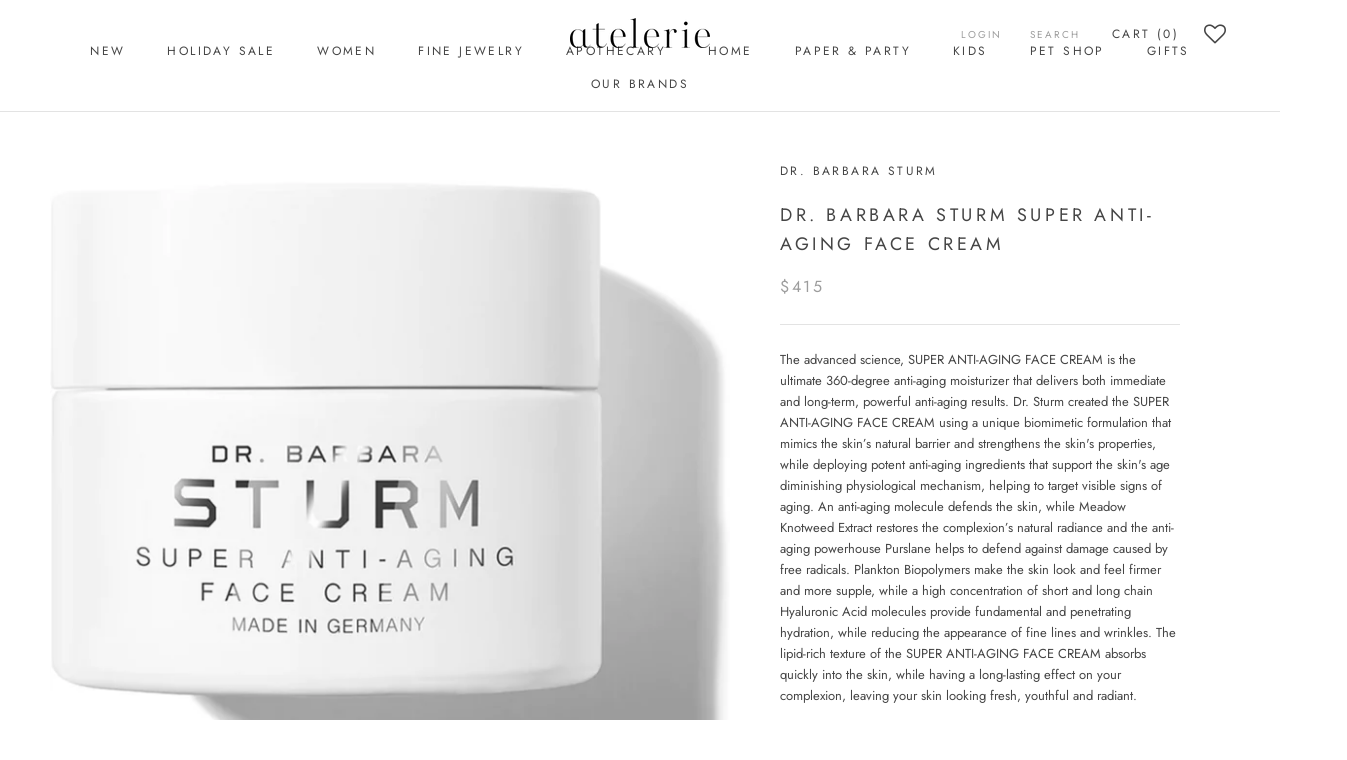

--- FILE ---
content_type: text/html; charset=utf-8
request_url: https://atelerietheshop.com/products/429superantiagingfacecream
body_size: 41281
content:
<!doctype html>

<html class="no-js" lang="en">
  <head>





























<!-- LAYOUTHUB-HELPER -->

<!-- GA4 script tags -->
<script async src="https://www.googletagmanager.com/gtag/js?id="></script>
<script>
    window.dataLayer = window.dataLayer || [];
    function gtag() { dataLayer.push(arguments); }
    gtag('js', new Date());
    gtag('config', '', { groups: 'layouthub' });
</script>
<!-- End GA4 script tags -->

<!-- GA4 Snippet -->
<script>
    window.addEventListener('load', () => {
        // fallback for gtag when not initialized
        if (typeof window.gtag !== 'function') {
            window.gtag = (str1, str2, obj) => {
            }
        }
        // Poll queued events from pixel localStorage and forward to GA
        const STORAGE_KEY = 'LH_STORAGE_KEY';
        const INTERVAL = 2000;
        async function flushQueuedEvents() {
            try {
                const raw = window.localStorage.getItem(STORAGE_KEY);
                if (!raw) return;
                const events = JSON.parse(raw);
                if (!Array.isArray(events) || events.length === 0) return;
                for (const ev of events) {
                    if (!ev || !ev.name) continue;
                    const params = ev.params || {};
                    // attach template tag
                    params.lh_template_event = "product";
                    gtag('event', ev.name, Object.assign({ app_event: 'layouthub', send_to: 'layouthub' }, params));
                }
                // Clear only if all sent
                window.localStorage.removeItem(STORAGE_KEY);
            } catch (e) {
                // swallow to avoid breaking page
            }
        }
        flushQueuedEvents();
        setInterval(flushQueuedEvents, INTERVAL);
    })
</script>
<!-- End GA4 Snippet --><!-- END LAYOUTHUB-HELPER -->





























<!-- LAYOUTHUB-V2-HEADER -->


<link rel="preload" as="style" href="https://fonts.googleapis.com/css2?family=Assistant:wght@regular;500;600;700&display=swap" onload="this.onload=null;this.rel='stylesheet'"><noscript><link rel="stylesheet" href="https://fonts.googleapis.com/css2?family=Assistant:wght@regular;500;600;700&display=swap"></noscript>
<style>
    
    :root{ --lh-other-sale-price-color: #d82727;
--lh-other-sale-bg-color: #d82727;
--lh-other-sale-text-color: #ffffff;
--lh-other-sold-out-bg-color: #adadad;
--lh-other-sold-out-text-color: #ffffff;
--lh-other-tag-1-bg-color: #008c62;
--lh-other-tag-1-text-color: #ffffff;
--lh-other-tag-2-bg-color: #405de6;
--lh-other-tag-2-text-color: #ffffff;
--lh-h1-font-family: Assistant;
--lh-h1-font-size: 52px;
--lh-h1-font-weight: 400;
--lh-h1-line-height: 1.3;
--lh-h1-letter-spacing: 0.6px;
--lh-h1-text-transform: inherit;
--lh-h1-font-style: normal;
--lh-h2-font-family: Assistant;
--lh-h2-font-size: 40px;
--lh-h2-font-weight: 400;
--lh-h2-line-height: 1.3;
--lh-h2-letter-spacing: 0.6px;
--lh-h2-text-transform: inherit;
--lh-h2-font-style: normal;
--lh-h3-font-family: Assistant;
--lh-h3-font-size: 24px;
--lh-h3-font-weight: 400;
--lh-h3-line-height: 1.3;
--lh-h3-letter-spacing: 0.6px;
--lh-h3-text-transform: inherit;
--lh-h3-font-style: normal;
--lh-h4-font-family: Assistant;
--lh-h4-font-size: 18px;
--lh-h4-font-weight: 400;
--lh-h4-line-height: 1.3;
--lh-h4-letter-spacing: 0.6px;
--lh-h4-text-transform: inherit;
--lh-h4-font-style: normal;
--lh-h5-font-family: Assistant;
--lh-h5-font-size: 15px;
--lh-h5-font-weight: 400;
--lh-h5-line-height: 1.3;
--lh-h5-letter-spacing: 0.6px;
--lh-h5-text-transform: inherit;
--lh-h5-font-style: normal;
--lh-p-font-family: Assistant;
--lh-p-font-size: 16px;
--lh-p-font-weight: 400;
--lh-p-line-height: 1.8;
--lh-p-letter-spacing: 0.6px;
--lh-p-text-transform: inherit;
--lh-p-font-style: normal;
--lh-p2-font-family: Assistant;
--lh-p2-font-size: 13.2px;
--lh-p2-font-weight: 400;
--lh-p2-line-height: 1.82;
--lh-p2-letter-spacing: 0.6px;
--lh-p2-text-transform: inherit;
--lh-p2-font-style: normal;
--lh-p3-font-family: Assistant;
--lh-p3-font-size: 18px;
--lh-p3-font-weight: 400;
--lh-p3-line-height: 1.8;
--lh-p3-letter-spacing: 0.6px;
--lh-p3-text-transform: inherit;
--lh-p3-font-style: normal;
--lh-btn-font-size: 15px;
--lh-btn-font-weight: 400;
--lh-btn-letter-spacing: 1px;
--lh-btn-text-transform: normal;
--lh-btn-height: 45px;
--lh-btn-padding: 30px;
--lh-btn-border-radius: 0px;
--lh-btn-transition-hover: 150ms;
--lh-btn-pr-border-width: 1px;
--lh-btn-pr-shadow-x: 0px;
--lh-btn-pr-shadow-y: 0px;
--lh-btn-pr-shadow-blur: 0px;
--lh-btn-pr-shadow-transparent: 0%;
--lh-btn-se-border-width: 1px;
--lh-btn-se-shadow-x: 0px;
--lh-btn-se-shadow-y: 0px;
--lh-btn-se-shadow-blur: 0px;
--lh-btn-se-shadow-transparent: 0%;
--lh-btn-te-underline: underline;
--lh-btn-te-underline-offset: 5px; }
    @media (min-width: 768px) and (max-width: 1023px) { :root{ --lh-h1-font-size: 44px;
--lh-h1-line-height: 1.3;
--lh-h1-letter-spacing: 0.6px;
--lh-h2-font-size: 34px;
--lh-h2-line-height: 1.3;
--lh-h3-font-size: 22px;
--lh-h3-line-height: 1.3;
--lh-h5-font-size: 15px;
--lh-btn-font-size: 15px;
--lh-btn-height: 45px;
--lh-btn-padding: 30px;
--lh-btn-pr-border-width: 1px;
--lh-btn-se-border-width: 1px; }}
    @media (max-width: 767px) { :root{ --lh-h1-font-size: 40px;
--lh-h2-font-size: 30px;
--lh-h3-font-size: 20px;
--lh-h4-font-size: 18px;
--lh-h5-font-size: 15px;
--lh-btn-font-size: 15px;
--lh-btn-height: 45px;
--lh-btn-padding: 30px;
--lh-btn-pr-border-width: 1px;
--lh-btn-se-border-width: 1px; }}
    
          .lh-scheme-1 {
            --lh-text-color: #5b5b5b;
            --lh-heading-color: #121212;
            --lh-background-color: #ffffff;
            --lh-btn-pr-background-color: #121212;
            --lh-btn-pr-label-color: #ffffff;
            --lh-btn-pr-border-color: #121212;
            --lh-btn-se-background-color: #ececec;
            --lh-btn-se-label-color: #121212;
            --lh-btn-se-border-color: #ececec;
            --lh-btn-te-label-color: #121212;

            --lh-btn-pr-background-hover: color-mix(in srgb, var(--lh-btn-pr-background-color), white 10%);
            --lh-btn-pr-label-hover: color-mix(in srgb, var(--lh-btn-pr-label-color), black 0%);
            --lh-btn-pr-border-hover: color-mix(in srgb, var(--lh-btn-pr-border-color), black 0%);

            --lh-btn-se-background-hover: color-mix(in srgb, var(--lh-btn-se-background-color), white 10%);
            --lh-btn-se-label-hover: color-mix(in srgb, var(--lh-btn-se-label-color), black 0%);
            --lh-btn-se-border-hover: color-mix(in srgb, var(--lh-btn-se-border-color), black 0%);

            --lh-btn-te-label-hover: color-mix(in srgb, var(--lh-btn-te-label-color), white 25%);

            --color-scheme-text: #5b5b5b;
            --color-scheme-bg: #ffffff;
            --color-scheme-text-50: #f2f2f2;
--color-scheme-text-100: #e6e6e6;
--color-scheme-text-200: #cccccc;
--color-scheme-text-300: #b3b3b3;
--color-scheme-text-400: #999999;
--color-scheme-text-500: #808080;
--color-scheme-text-600: #666666;
--color-scheme-text-700: #4d4d4d;
--color-scheme-text-800: #333333;
--color-scheme-text-900: #1a1a1a;
--color-scheme-text-950: #0d0d0d;
          }
        
          .lh-scheme-2 {
            --lh-text-color: #5b5b5b5;
            --lh-heading-color: #121212;
            --lh-background-color: #f5f5f5;
            --lh-btn-pr-background-color: #121212;
            --lh-btn-pr-label-color: #ffffff;
            --lh-btn-pr-border-color: #121212;
            --lh-btn-se-background-color: #d8d8d8;
            --lh-btn-se-label-color: #121212;
            --lh-btn-se-border-color: #d8d8d8;
            --lh-btn-te-label-color: #121212;

            --lh-btn-pr-background-hover: color-mix(in srgb, var(--lh-btn-pr-background-color), white 10%);
            --lh-btn-pr-label-hover: color-mix(in srgb, var(--lh-btn-pr-label-color), black 0%);
            --lh-btn-pr-border-hover: color-mix(in srgb, var(--lh-btn-pr-border-color), black 0%);

            --lh-btn-se-background-hover: color-mix(in srgb, var(--lh-btn-se-background-color), black 10%);
            --lh-btn-se-label-hover: color-mix(in srgb, var(--lh-btn-se-label-color), black 0%);
            --lh-btn-se-border-hover: color-mix(in srgb, var(--lh-btn-se-border-color), black 0%);

            --lh-btn-te-label-hover: color-mix(in srgb, var(--lh-btn-te-label-color), white 25%);

            --color-scheme-text: #5b5b5b5;
            --color-scheme-bg: #f5f5f5;
            --color-scheme-text-50: #f2f2f2;
--color-scheme-text-100: #e6e6e6;
--color-scheme-text-200: #cccccc;
--color-scheme-text-300: #b3b3b3;
--color-scheme-text-400: #999999;
--color-scheme-text-500: #808080;
--color-scheme-text-600: #666666;
--color-scheme-text-700: #4d4d4d;
--color-scheme-text-800: #333333;
--color-scheme-text-900: #1a1a1a;
--color-scheme-text-950: #0d0d0d;
          }
        
          .lh-scheme-3 {
            --lh-text-color: #ffffff;
            --lh-heading-color: #ffffff;
            --lh-background-color: #121212;
            --lh-btn-pr-background-color: #ffffff;
            --lh-btn-pr-label-color: #121212;
            --lh-btn-pr-border-color: #ffffff;
            --lh-btn-se-background-color: #ffffff00;
            --lh-btn-se-label-color: #ffffff;
            --lh-btn-se-border-color: #ffffff;
            --lh-btn-te-label-color: #ffffff;

            --lh-btn-pr-background-hover: color-mix(in srgb, var(--lh-btn-pr-background-color), black 10%);
            --lh-btn-pr-label-hover: color-mix(in srgb, var(--lh-btn-pr-label-color), black 0%);
            --lh-btn-pr-border-hover: color-mix(in srgb, var(--lh-btn-pr-border-color), black 0%);

            --lh-btn-se-background-hover: color-mix(in srgb, var(--lh-btn-se-background-color), white 100%);
            --lh-btn-se-label-hover: color-mix(in srgb, var(--lh-btn-se-label-color), black 100%);
            --lh-btn-se-border-hover: color-mix(in srgb, var(--lh-btn-se-border-color), black 0%);

            --lh-btn-te-label-hover: color-mix(in srgb, var(--lh-btn-te-label-color), black 25%);

            --color-scheme-text: #ffffff;
            --color-scheme-bg: #121212;
            --color-scheme-text-50: #f2f2f2;
--color-scheme-text-100: #e6e6e6;
--color-scheme-text-200: #cccccc;
--color-scheme-text-300: #b3b3b3;
--color-scheme-text-400: #999999;
--color-scheme-text-500: #808080;
--color-scheme-text-600: #666666;
--color-scheme-text-700: #4d4d4d;
--color-scheme-text-800: #333333;
--color-scheme-text-900: #1a1a1a;
--color-scheme-text-950: #0d0d0d;
          }
        
          .lh-h1 {
            font-family: var(--lh-h1-font-family);
            font-size: var(--lh-h1-font-size);
            font-weight: var(--lh-h1-font-weight);
            line-height: var(--lh-h1-line-height);
            letter-spacing: var(--lh-h1-letter-spacing);
            text-transform: var(--lh-h1-text-transform);
            font-style: var(--lh-h1-font-style);
            color: var(--lh-heading-color);
          }
          .lh-h2 {
            font-family: var(--lh-h2-font-family);
            font-size: var(--lh-h2-font-size);
            font-weight: var(--lh-h2-font-weight);
            line-height: var(--lh-h2-line-height);
            letter-spacing: var(--lh-h2-letter-spacing);
            text-transform: var(--lh-h2-text-transform);
            font-style: var(--lh-h2-font-style);
            color: var(--lh-heading-color);
          }
          .lh-h3 {
            font-family: var(--lh-h3-font-family);
            font-size: var(--lh-h3-font-size);
            font-weight: var(--lh-h3-font-weight);
            line-height: var(--lh-h3-line-height);
            letter-spacing: var(--lh-h3-letter-spacing);
            text-transform: var(--lh-h3-text-transform);
            font-style: var(--lh-h3-font-style);
            color: var(--lh-heading-color);
          }
          .lh-h4 {
            font-family: var(--lh-h4-font-family);
            font-size: var(--lh-h4-font-size);
            font-weight: var(--lh-h4-font-weight);
            line-height: var(--lh-h4-line-height);
            letter-spacing: var(--lh-h4-letter-spacing);
            text-transform: var(--lh-h4-text-transform);
            font-style: var(--lh-h4-font-style);
            color: var(--lh-heading-color);
          }
          .lh-h5 {
            font-family: var(--lh-h5-font-family);
            font-size: var(--lh-h5-font-size);
            font-weight: var(--lh-h5-font-weight);
            line-height: var(--lh-h5-line-height);
            letter-spacing: var(--lh-h5-letter-spacing);
            text-transform: var(--lh-h5-text-transform);
            font-style: var(--lh-h5-font-style);
            color: var(--lh-heading-color);
          }
          .lh-p {
            font-family: var(--lh-p-font-family);
            font-size: var(--lh-p-font-size);
            font-weight: var(--lh-p-font-weight);
            line-height: var(--lh-p-line-height);
            letter-spacing: var(--lh-p-letter-spacing);
            text-transform: var(--lh-p-text-transform);
            font-style: var(--lh-p-font-style);
            color: var(--lh-text-color);
          }
          .lh-p2 {
            font-family: var(--lh-p2-font-family);
            font-size: var(--lh-p2-font-size);
            font-weight: var(--lh-p2-font-weight);
            line-height: var(--lh-p2-line-height);
            letter-spacing: var(--lh-p2-letter-spacing);
            text-transform: var(--lh-p2-text-transform);
            font-style: var(--lh-p2-font-style);
            color: var(--lh-text-color);
          }
          .lh-p3 {
            font-family: var(--lh-p3-font-family);
            font-size: var(--lh-p3-font-size);
            font-weight: var(--lh-p3-font-weight);
            line-height: var(--lh-p3-line-height);
            letter-spacing: var(--lh-p3-letter-spacing);
            text-transform: var(--lh-p3-text-transform);
            font-style: var(--lh-p3-font-style);
            color: var(--lh-text-color);
          }
.lh-btn-pr, .lh-btn-se, .lh-btn-te {
        display: flex;
        align-items: center;
        justify-content:center;
        font-family: var(--lh-p-font-family);
        font-size: var(--lh-btn-font-size);
        font-weight: var(--lh-btn-font-weight);
        text-transform: var(--lh-btn-text-transform);
        letter-spacing: var(--lh-btn-letter-spacing);
        line-height: 1.5;
        font-style: var(--lh-p-font-style);
        transition: all ease-in var(--lh-btn-transition-hover, 0ms);
      }
.lh-btn-pr {
            cursor: pointer;
            color: var(--lh-btn-pr-label-color);
            
              height: var(--lh-btn-height);
              padding: 0px var(--lh-btn-padding);
              border-radius: var(--lh-btn-border-radius);
              outline: var(--lh-btn-pr-border-width) solid var(--lh-btn-pr-border-color);
              outline-offset: calc(var(--lh-btn-pr-border-width) * -1);
              background: var(--lh-btn-pr-background-color);
              box-shadow: var(--lh-btn-pr-shadow-x) var(--lh-btn-pr-shadow-y) var(--lh-btn-pr-shadow-blur) rgba(0, 0, 0, var(--lh-btn-pr-shadow-transparent));
            
          }
.lh-btn-pr:hover {
            color: var(--lh-btn-pr-label-hover);
            
              background: var(--lh-btn-pr-background-hover);
              border-color: var(--lh-btn-pr-border-hover);
            
          }
.lh-btn-se {
            cursor: pointer;
            color: var(--lh-btn-se-label-color);
            
              height: var(--lh-btn-height);
              padding: 0px var(--lh-btn-padding);
              border-radius: var(--lh-btn-border-radius);
              outline: var(--lh-btn-se-border-width) solid var(--lh-btn-se-border-color);
              outline-offset: calc(var(--lh-btn-se-border-width) * -1);
              background: var(--lh-btn-se-background-color);
              box-shadow: var(--lh-btn-se-shadow-x) var(--lh-btn-se-shadow-y) var(--lh-btn-se-shadow-blur) rgba(0, 0, 0, var(--lh-btn-se-shadow-transparent));
            
          }
.lh-btn-se:hover {
            color: var(--lh-btn-se-label-hover);
            
              background: var(--lh-btn-se-background-hover);
              border-color: var(--lh-btn-se-border-hover);
            
          }
.lh-btn-te {
            cursor: pointer;
            color: var(--lh-btn-te-label-color);
            
              text-decoration: var(--lh-btn-te-underline);
              text-underline-offset: var(--lh-btn-te-underline-offset);
              position: relative;
            
          }
.lh-btn-te:hover {
            color: var(--lh-btn-te-label-hover);
            
          }
    .lh-sections, .lh-section {
  display: block;
  width: 100%;
}
.lh-container {
  width: 100%;
  padding-top: var(--lh-container-padding-top, var(--lh-container-padding, 4rem));
  padding-bottom: var(--lh-container-padding-bottom, var(--lh-container-padding, 4rem));
  padding-right: var(--lh-container-padding, 1rem);
  padding-left: var(--lh-container-padding, 1rem);
  max-width: var(--lh-container-width, 1140px);
  margin-right: auto;
  margin-left: auto;
}
.lh-image-picture {
  aspect-ratio: var(--lh-image-ratio, auto);
  display: block;
  overflow: hidden;
}

.lh-image-picture img {
  width: 100%;
  height: 100%;
  object-fit: var(--lh-image-fit, cover);
  object-position: var(--lh-image-position, 50% 50%);
  vertical-align: middle;
}
@media (min-width: 993px) {
  .lh-image-picture[data-ratio="default"] img {
    height: auto;
  }
}
@media (min-width: 750px) and (max-width: 992px) {
  .lh-image-picture {
    aspect-ratio: var(--lh-image-ratio-ta, var(--lh-image-ratio, auto));
  }
  .lh-image-picture img {
    object-fit: var(--lh-image-fit-ta, var(--lh-image-fit,cover));
    object-position: var(--lh-image-position-ta, var(--lh-image-position,50% 50%));
  }
  .lh-image-picture[data-ratio-ta="default"] img {
    height: auto;
  }
}
@media (max-width: 749px) {
  .lh-image-picture {
    aspect-ratio: var(--lh-image-ratio-mo, var(--lh-image-ratio, auto));
  }
  .lh-image-picture img {
    object-fit: var(--lh-image-fit-mo, var(--lh-image-fit,cover));
    object-position: var(--lh-image-position-mo, var(--lh-image-position,50% 50%));
  }
  .lh-image-picture[data-ratio-mo="default"] img {
    height: auto;
  }
}
    
  </style>


    

<!-- END LAYOUTHUB-V2-HEADER --><!--Content in content_for_header -->
<!--LayoutHub-Embed--><meta name="layouthub" /><link rel="stylesheet" href="https://fonts.googleapis.com/css?display=swap&family=Nanum+Myeongjo:100,200,300,400,500,600,700,800,900" /><link rel="stylesheet" type="text/css" href="[data-uri]" media="all">
<!--/LayoutHub-Embed--><meta charset="utf-8"> 
    <meta http-equiv="X-UA-Compatible" content="IE=edge,chrome=1">
    <meta name="viewport" content="width=device-width, initial-scale=1.0, height=device-height, minimum-scale=1.0, maximum-scale=1.0">
    <meta name="theme-color" content="">

    <title>
      Dr. Barbara Sturm Super Anti-Aging Face Cream &ndash; Atelerietheshop
    </title><meta name="description" content="The advanced science, SUPER ANTI-AGING FACE CREAM is the ultimate 360-degree anti-aging moisturizer that delivers both immediate and long-term, powerful anti-aging results. Dr. Sturm created the SUPER ANTI-AGING FACE CREAM using a unique biomimetic formulation that mimics the skin’s natural barrier and strengthens the "><link rel="canonical" href="https://atelerietheshop.com/products/429superantiagingfacecream"><link rel="shortcut icon" href="//atelerietheshop.com/cdn/shop/files/Screenshot_2020-04-16_at_1.03.48_PM_df0313f2-efc9-46e1-bdf5-4139fb11bc58_96x.png?v=1613552052" type="image/png"><meta property="og:type" content="product">
  <meta property="og:title" content="Dr. Barbara Sturm Super Anti-Aging Face Cream"><meta property="og:image" content="http://atelerietheshop.com/cdn/shop/products/ScreenShot2021-05-03at2.36.07PM_1024x.png?v=1679782467">
    <meta property="og:image:secure_url" content="https://atelerietheshop.com/cdn/shop/products/ScreenShot2021-05-03at2.36.07PM_1024x.png?v=1679782467"><meta property="og:image" content="http://atelerietheshop.com/cdn/shop/products/ScreenShot2021-05-03at2.38.34PM_1024x.png?v=1679782478">
    <meta property="og:image:secure_url" content="https://atelerietheshop.com/cdn/shop/products/ScreenShot2021-05-03at2.38.34PM_1024x.png?v=1679782478"><meta property="og:image" content="http://atelerietheshop.com/cdn/shop/products/ScreenShot2021-05-03at2.38.46PM_1024x.png?v=1679782467">
    <meta property="og:image:secure_url" content="https://atelerietheshop.com/cdn/shop/products/ScreenShot2021-05-03at2.38.46PM_1024x.png?v=1679782467"><meta property="product:price:amount" content="415.00">
  <meta property="product:price:currency" content="USD"><meta property="og:description" content="The advanced science, SUPER ANTI-AGING FACE CREAM is the ultimate 360-degree anti-aging moisturizer that delivers both immediate and long-term, powerful anti-aging results. Dr. Sturm created the SUPER ANTI-AGING FACE CREAM using a unique biomimetic formulation that mimics the skin’s natural barrier and strengthens the "><meta property="og:url" content="https://atelerietheshop.com/products/429superantiagingfacecream">
<meta property="og:site_name" content="Atelerietheshop"><meta name="twitter:card" content="summary"><meta name="twitter:title" content="Dr. Barbara Sturm Super Anti-Aging Face Cream">
  <meta name="twitter:description" content="The advanced science, SUPER ANTI-AGING FACE CREAM is the ultimate 360-degree anti-aging moisturizer that delivers both immediate and long-term, powerful anti-aging results. Dr. Sturm created the SUPER ANTI-AGING FACE CREAM using a unique biomimetic formulation that mimics the skin’s natural barrier and strengthens the skin&#39;s properties, while deploying potent anti-aging ingredients that support the skin&#39;s age diminishing physiological mechanism, helping to target visible signs of aging. An anti-aging molecule defends the skin, while Meadow Knotweed Extract restores the complexion’s natural radiance and the anti-aging powerhouse Purslane helps to defend against damage caused by free radicals. Plankton Biopolymers make the skin look and feel firmer and more supple, while a high concentration of short and long chain Hyaluronic Acid molecules provide fundamental and penetrating hydration, while reducing the appearance of fine lines and wrinkles. The lipid-rich texture of the SUPER ANTI-AGING">
  <meta name="twitter:image" content="https://atelerietheshop.com/cdn/shop/products/ScreenShot2021-05-03at2.36.07PM_600x600_crop_center.png?v=1679782467">

    <script>window.performance && window.performance.mark && window.performance.mark('shopify.content_for_header.start');</script><meta name="facebook-domain-verification" content="t22caser0urzv9twnmrm9wbq81balp">
<meta name="facebook-domain-verification" content="2vjejphkd09opqrsw3zcxb3hwyul3q">
<meta id="shopify-digital-wallet" name="shopify-digital-wallet" content="/35918807178/digital_wallets/dialog">
<link rel="alternate" type="application/json+oembed" href="https://atelerietheshop.com/products/429superantiagingfacecream.oembed">
<script async="async" src="/checkouts/internal/preloads.js?locale=en-BM"></script>
<script id="shopify-features" type="application/json">{"accessToken":"f7bb5415a9a62e5d37f5dfdec7cc49d8","betas":["rich-media-storefront-analytics"],"domain":"atelerietheshop.com","predictiveSearch":true,"shopId":35918807178,"locale":"en"}</script>
<script>var Shopify = Shopify || {};
Shopify.shop = "atelerietheshop.myshopify.com";
Shopify.locale = "en";
Shopify.currency = {"active":"USD","rate":"1.0"};
Shopify.country = "BM";
Shopify.theme = {"name":"Theme Duplicate - BB install","id":122380386479,"schema_name":"Prestige","schema_version":"4.7.1","theme_store_id":null,"role":"main"};
Shopify.theme.handle = "null";
Shopify.theme.style = {"id":null,"handle":null};
Shopify.cdnHost = "atelerietheshop.com/cdn";
Shopify.routes = Shopify.routes || {};
Shopify.routes.root = "/";</script>
<script type="module">!function(o){(o.Shopify=o.Shopify||{}).modules=!0}(window);</script>
<script>!function(o){function n(){var o=[];function n(){o.push(Array.prototype.slice.apply(arguments))}return n.q=o,n}var t=o.Shopify=o.Shopify||{};t.loadFeatures=n(),t.autoloadFeatures=n()}(window);</script>
<script id="shop-js-analytics" type="application/json">{"pageType":"product"}</script>
<script defer="defer" async type="module" src="//atelerietheshop.com/cdn/shopifycloud/shop-js/modules/v2/client.init-shop-cart-sync_BdyHc3Nr.en.esm.js"></script>
<script defer="defer" async type="module" src="//atelerietheshop.com/cdn/shopifycloud/shop-js/modules/v2/chunk.common_Daul8nwZ.esm.js"></script>
<script type="module">
  await import("//atelerietheshop.com/cdn/shopifycloud/shop-js/modules/v2/client.init-shop-cart-sync_BdyHc3Nr.en.esm.js");
await import("//atelerietheshop.com/cdn/shopifycloud/shop-js/modules/v2/chunk.common_Daul8nwZ.esm.js");

  window.Shopify.SignInWithShop?.initShopCartSync?.({"fedCMEnabled":true,"windoidEnabled":true});

</script>
<script>(function() {
  var isLoaded = false;
  function asyncLoad() {
    if (isLoaded) return;
    isLoaded = true;
    var urls = ["https:\/\/call.chatra.io\/shopify?chatraId=7onRNgNMj8MJpzukT\u0026shop=atelerietheshop.myshopify.com","https:\/\/wishlisthero-assets.revampco.com\/store-front\/bundle2.js?shop=atelerietheshop.myshopify.com","\/\/www.powr.io\/powr.js?powr-token=atelerietheshop.myshopify.com\u0026external-type=shopify\u0026shop=atelerietheshop.myshopify.com","https:\/\/swymv3starter-01.azureedge.net\/code\/swym-shopify.js?shop=atelerietheshop.myshopify.com","https:\/\/app.layouthub.com\/shopify\/layouthub.js?shop=atelerietheshop.myshopify.com","https:\/\/live.bb.eight-cdn.com\/script.js?shop=atelerietheshop.myshopify.com","https:\/\/cdn.nfcube.com\/instafeed-1fa9b4ecf62a0b82b1de1a236c818c77.js?shop=atelerietheshop.myshopify.com","https:\/\/wishlisthero-assets.revampco.com\/store-front\/bundle2.js?shop=atelerietheshop.myshopify.com","https:\/\/wishlisthero-assets.revampco.com\/store-front\/bundle2.js?shop=atelerietheshop.myshopify.com"];
    for (var i = 0; i < urls.length; i++) {
      var s = document.createElement('script');
      s.type = 'text/javascript';
      s.async = true;
      s.src = urls[i];
      var x = document.getElementsByTagName('script')[0];
      x.parentNode.insertBefore(s, x);
    }
  };
  if(window.attachEvent) {
    window.attachEvent('onload', asyncLoad);
  } else {
    window.addEventListener('load', asyncLoad, false);
  }
})();</script>
<script id="__st">var __st={"a":35918807178,"offset":-14400,"reqid":"c06e9f32-2e96-448f-b33c-13ac375f1d37-1768982174","pageurl":"atelerietheshop.com\/products\/429superantiagingfacecream","u":"af364cde1b02","p":"product","rtyp":"product","rid":6677475033263};</script>
<script>window.ShopifyPaypalV4VisibilityTracking = true;</script>
<script id="captcha-bootstrap">!function(){'use strict';const t='contact',e='account',n='new_comment',o=[[t,t],['blogs',n],['comments',n],[t,'customer']],c=[[e,'customer_login'],[e,'guest_login'],[e,'recover_customer_password'],[e,'create_customer']],r=t=>t.map((([t,e])=>`form[action*='/${t}']:not([data-nocaptcha='true']) input[name='form_type'][value='${e}']`)).join(','),a=t=>()=>t?[...document.querySelectorAll(t)].map((t=>t.form)):[];function s(){const t=[...o],e=r(t);return a(e)}const i='password',u='form_key',d=['recaptcha-v3-token','g-recaptcha-response','h-captcha-response',i],f=()=>{try{return window.sessionStorage}catch{return}},m='__shopify_v',_=t=>t.elements[u];function p(t,e,n=!1){try{const o=window.sessionStorage,c=JSON.parse(o.getItem(e)),{data:r}=function(t){const{data:e,action:n}=t;return t[m]||n?{data:e,action:n}:{data:t,action:n}}(c);for(const[e,n]of Object.entries(r))t.elements[e]&&(t.elements[e].value=n);n&&o.removeItem(e)}catch(o){console.error('form repopulation failed',{error:o})}}const l='form_type',E='cptcha';function T(t){t.dataset[E]=!0}const w=window,h=w.document,L='Shopify',v='ce_forms',y='captcha';let A=!1;((t,e)=>{const n=(g='f06e6c50-85a8-45c8-87d0-21a2b65856fe',I='https://cdn.shopify.com/shopifycloud/storefront-forms-hcaptcha/ce_storefront_forms_captcha_hcaptcha.v1.5.2.iife.js',D={infoText:'Protected by hCaptcha',privacyText:'Privacy',termsText:'Terms'},(t,e,n)=>{const o=w[L][v],c=o.bindForm;if(c)return c(t,g,e,D).then(n);var r;o.q.push([[t,g,e,D],n]),r=I,A||(h.body.append(Object.assign(h.createElement('script'),{id:'captcha-provider',async:!0,src:r})),A=!0)});var g,I,D;w[L]=w[L]||{},w[L][v]=w[L][v]||{},w[L][v].q=[],w[L][y]=w[L][y]||{},w[L][y].protect=function(t,e){n(t,void 0,e),T(t)},Object.freeze(w[L][y]),function(t,e,n,w,h,L){const[v,y,A,g]=function(t,e,n){const i=e?o:[],u=t?c:[],d=[...i,...u],f=r(d),m=r(i),_=r(d.filter((([t,e])=>n.includes(e))));return[a(f),a(m),a(_),s()]}(w,h,L),I=t=>{const e=t.target;return e instanceof HTMLFormElement?e:e&&e.form},D=t=>v().includes(t);t.addEventListener('submit',(t=>{const e=I(t);if(!e)return;const n=D(e)&&!e.dataset.hcaptchaBound&&!e.dataset.recaptchaBound,o=_(e),c=g().includes(e)&&(!o||!o.value);(n||c)&&t.preventDefault(),c&&!n&&(function(t){try{if(!f())return;!function(t){const e=f();if(!e)return;const n=_(t);if(!n)return;const o=n.value;o&&e.removeItem(o)}(t);const e=Array.from(Array(32),(()=>Math.random().toString(36)[2])).join('');!function(t,e){_(t)||t.append(Object.assign(document.createElement('input'),{type:'hidden',name:u})),t.elements[u].value=e}(t,e),function(t,e){const n=f();if(!n)return;const o=[...t.querySelectorAll(`input[type='${i}']`)].map((({name:t})=>t)),c=[...d,...o],r={};for(const[a,s]of new FormData(t).entries())c.includes(a)||(r[a]=s);n.setItem(e,JSON.stringify({[m]:1,action:t.action,data:r}))}(t,e)}catch(e){console.error('failed to persist form',e)}}(e),e.submit())}));const S=(t,e)=>{t&&!t.dataset[E]&&(n(t,e.some((e=>e===t))),T(t))};for(const o of['focusin','change'])t.addEventListener(o,(t=>{const e=I(t);D(e)&&S(e,y())}));const B=e.get('form_key'),M=e.get(l),P=B&&M;t.addEventListener('DOMContentLoaded',(()=>{const t=y();if(P)for(const e of t)e.elements[l].value===M&&p(e,B);[...new Set([...A(),...v().filter((t=>'true'===t.dataset.shopifyCaptcha))])].forEach((e=>S(e,t)))}))}(h,new URLSearchParams(w.location.search),n,t,e,['guest_login'])})(!0,!0)}();</script>
<script integrity="sha256-4kQ18oKyAcykRKYeNunJcIwy7WH5gtpwJnB7kiuLZ1E=" data-source-attribution="shopify.loadfeatures" defer="defer" src="//atelerietheshop.com/cdn/shopifycloud/storefront/assets/storefront/load_feature-a0a9edcb.js" crossorigin="anonymous"></script>
<script data-source-attribution="shopify.dynamic_checkout.dynamic.init">var Shopify=Shopify||{};Shopify.PaymentButton=Shopify.PaymentButton||{isStorefrontPortableWallets:!0,init:function(){window.Shopify.PaymentButton.init=function(){};var t=document.createElement("script");t.src="https://atelerietheshop.com/cdn/shopifycloud/portable-wallets/latest/portable-wallets.en.js",t.type="module",document.head.appendChild(t)}};
</script>
<script data-source-attribution="shopify.dynamic_checkout.buyer_consent">
  function portableWalletsHideBuyerConsent(e){var t=document.getElementById("shopify-buyer-consent"),n=document.getElementById("shopify-subscription-policy-button");t&&n&&(t.classList.add("hidden"),t.setAttribute("aria-hidden","true"),n.removeEventListener("click",e))}function portableWalletsShowBuyerConsent(e){var t=document.getElementById("shopify-buyer-consent"),n=document.getElementById("shopify-subscription-policy-button");t&&n&&(t.classList.remove("hidden"),t.removeAttribute("aria-hidden"),n.addEventListener("click",e))}window.Shopify?.PaymentButton&&(window.Shopify.PaymentButton.hideBuyerConsent=portableWalletsHideBuyerConsent,window.Shopify.PaymentButton.showBuyerConsent=portableWalletsShowBuyerConsent);
</script>
<script>
  function portableWalletsCleanup(e){e&&e.src&&console.error("Failed to load portable wallets script "+e.src);var t=document.querySelectorAll("shopify-accelerated-checkout .shopify-payment-button__skeleton, shopify-accelerated-checkout-cart .wallet-cart-button__skeleton"),e=document.getElementById("shopify-buyer-consent");for(let e=0;e<t.length;e++)t[e].remove();e&&e.remove()}function portableWalletsNotLoadedAsModule(e){e instanceof ErrorEvent&&"string"==typeof e.message&&e.message.includes("import.meta")&&"string"==typeof e.filename&&e.filename.includes("portable-wallets")&&(window.removeEventListener("error",portableWalletsNotLoadedAsModule),window.Shopify.PaymentButton.failedToLoad=e,"loading"===document.readyState?document.addEventListener("DOMContentLoaded",window.Shopify.PaymentButton.init):window.Shopify.PaymentButton.init())}window.addEventListener("error",portableWalletsNotLoadedAsModule);
</script>

<script type="module" src="https://atelerietheshop.com/cdn/shopifycloud/portable-wallets/latest/portable-wallets.en.js" onError="portableWalletsCleanup(this)" crossorigin="anonymous"></script>
<script nomodule>
  document.addEventListener("DOMContentLoaded", portableWalletsCleanup);
</script>

<link id="shopify-accelerated-checkout-styles" rel="stylesheet" media="screen" href="https://atelerietheshop.com/cdn/shopifycloud/portable-wallets/latest/accelerated-checkout-backwards-compat.css" crossorigin="anonymous">
<style id="shopify-accelerated-checkout-cart">
        #shopify-buyer-consent {
  margin-top: 1em;
  display: inline-block;
  width: 100%;
}

#shopify-buyer-consent.hidden {
  display: none;
}

#shopify-subscription-policy-button {
  background: none;
  border: none;
  padding: 0;
  text-decoration: underline;
  font-size: inherit;
  cursor: pointer;
}

#shopify-subscription-policy-button::before {
  box-shadow: none;
}

      </style>

<script>window.performance && window.performance.mark && window.performance.mark('shopify.content_for_header.end');</script>

    <link rel="stylesheet" href="//atelerietheshop.com/cdn/shop/t/16/assets/theme.scss.css?v=56556486288047630921763936956">
    

    <script>
      // This allows to expose several variables to the global scope, to be used in scripts
      window.theme = {
        pageType: "product",
        moneyFormat: "${{amount}}",
        moneyWithCurrencyFormat: "${{amount}} USD",
        productImageSize: "square",
        searchMode: "product",
        showPageTransition: true,
        showElementStaggering: false,
        showImageZooming: true
      };

      window.routes = {
        rootUrl: "\/",
        cartUrl: "\/cart",
        cartAddUrl: "\/cart\/add",
        cartChangeUrl: "\/cart\/change",
        searchUrl: "\/search",
        productRecommendationsUrl: "\/recommendations\/products"
      };

      window.languages = {
        cartAddNote: "Add Order Note",
        cartEditNote: "Edit Order Note",
        productImageLoadingError: "This image could not be loaded. Please try to reload the page.",
        productFormAddToCart: "Add to cart",
        productFormUnavailable: "Unavailable",
        productFormSoldOut: "Sold Out",
        shippingEstimatorOneResult: "1 option available:",
        shippingEstimatorMoreResults: "{{count}} options available:",
        shippingEstimatorNoResults: "No shipping could be found"
      };

      window.lazySizesConfig = {
        loadHidden: false,
        hFac: 0.5,
        expFactor: 2,
        ricTimeout: 150,
        lazyClass: 'Image--lazyLoad',
        loadingClass: 'Image--lazyLoading',
        loadedClass: 'Image--lazyLoaded'
      };

      document.documentElement.className = document.documentElement.className.replace('no-js', 'js');
      document.documentElement.style.setProperty('--window-height', window.innerHeight + 'px');

      // We do a quick detection of some features (we could use Modernizr but for so little...)
      (function() {
        document.documentElement.className += ((window.CSS && window.CSS.supports('(position: sticky) or (position: -webkit-sticky)')) ? ' supports-sticky' : ' no-supports-sticky');
        document.documentElement.className += (window.matchMedia('(-moz-touch-enabled: 1), (hover: none)')).matches ? ' no-supports-hover' : ' supports-hover';
      }());
    </script>

    <script src="//atelerietheshop.com/cdn/shop/t/16/assets/lazysizes.min.js?v=174358363404432586981619433065" async></script><script src="https://polyfill-fastly.net/v3/polyfill.min.js?unknown=polyfill&features=fetch,Element.prototype.closest,Element.prototype.remove,Element.prototype.classList,Array.prototype.includes,Array.prototype.fill,Object.assign,CustomEvent,IntersectionObserver,IntersectionObserverEntry,URL" defer></script>
    <script src="//atelerietheshop.com/cdn/shop/t/16/assets/libs.min.js?v=26178543184394469741619433066" defer></script>
    <script src="//atelerietheshop.com/cdn/shop/t/16/assets/theme.js?v=168612301955157238491619433069" defer></script>
    <script src="//atelerietheshop.com/cdn/shop/t/16/assets/custom.js?v=183944157590872491501619433056" defer></script>

    <script>
      (function () {
        window.onpageshow = function() {
          if (window.theme.showPageTransition) {
            var pageTransition = document.querySelector('.PageTransition');

            if (pageTransition) {
              pageTransition.style.visibility = 'visible';
              pageTransition.style.opacity = '0';
            }
          }

          // When the page is loaded from the cache, we have to reload the cart content
          document.documentElement.dispatchEvent(new CustomEvent('cart:refresh', {
            bubbles: true
          }));
        };
      })();
    </script>

    
  <script type="application/ld+json">
  {
    "@context": "http://schema.org",
    "@type": "Product",
    "offers": [{
          "@type": "Offer",
          "name": "Default Title",
          "availability":"https://schema.org/InStock",
          "price": 415.0,
          "priceCurrency": "USD",
          "priceValidUntil": "2026-01-31","sku": "46579","url": "/products/429superantiagingfacecream/products/429superantiagingfacecream?variant=39720302084271"
        }
],
    "brand": {
      "name": "Dr. Barbara Sturm"
    },
    "name": "Dr. Barbara Sturm Super Anti-Aging Face Cream",
    "description": "The advanced science, SUPER ANTI-AGING FACE CREAM is the ultimate 360-degree anti-aging moisturizer that delivers both immediate and long-term, powerful anti-aging results. Dr. Sturm created the SUPER ANTI-AGING FACE CREAM using a unique biomimetic formulation that mimics the skin’s natural barrier and strengthens the skin's properties, while deploying potent anti-aging ingredients that support the skin's age diminishing physiological mechanism, helping to target visible signs of aging. An anti-aging molecule defends the skin, while Meadow Knotweed Extract restores the complexion’s natural radiance and the anti-aging powerhouse Purslane helps to defend against damage caused by free radicals. Plankton Biopolymers make the skin look and feel firmer and more supple, while a high concentration of short and long chain Hyaluronic Acid molecules provide fundamental and penetrating hydration, while reducing the appearance of fine lines and wrinkles. The lipid-rich texture of the SUPER ANTI-AGING FACE CREAM absorbs quickly into the skin, while having a long-lasting effect on your complexion, leaving your skin looking fresh, youthful and radiant.\n• The SUPER ANTI-AGING FACE CREAM provides instant and long-term anti-aging results and a plumping effect on wrinkles\n• Plankton Biopolymers support firmness and suppleness\n• The SUPER ANTI-AGING FACE CREAM boosts the skin’s natural barrier function\n• Purslane provides fundamental nutrition, reduces the signs of irritation and defends against the damage caused by free radicals\n• Hyaluronic Acid replenishes superficial and deeper moisture reservoirs and leaves the complexion looking radiant\n• Meadow Knotweed Extract restores the complexion’s natural radiance\nAfter cleansing, apply gently to the face, neck and décolleté as well as the delicate skin around the eyes. We recommend application in the mornings and evenings for more mature skin. Younger skin types can integrate the SUPER ANTI-AGING FACE CREAM into their regime a few times a week, alternating with their usual Dr. Barbara Sturm moisturizer, depending on the level of anti-aging prevention needed and tolerance of the cream’s richness on the skin.\nShea Butter, Glycerine, Purslane Extract, Olive Oil, Avocado Oil, Vitamin E, Ceramides, Hyaluronic Acid, Bistorta Root, Marine Plankton Extract, Panthenol, Squalane, Sunflower Seed Oil, Lecithin, Phytolipids,Teprenone",
    "category": "Apothecary",
    "url": "/products/429superantiagingfacecream/products/429superantiagingfacecream",
    "sku": "46579",
    "image": {
      "@type": "ImageObject",
      "url": "https://atelerietheshop.com/cdn/shop/products/ScreenShot2021-05-03at2.36.07PM_1024x.png?v=1679782467",
      "image": "https://atelerietheshop.com/cdn/shop/products/ScreenShot2021-05-03at2.36.07PM_1024x.png?v=1679782467",
      "name": "Dr. Barbara Sturm Super Anti-Aging Face Cream",
      "width": "1024",
      "height": "1024"
    }
  }
  </script>



  <script type="application/ld+json">
  {
    "@context": "http://schema.org",
    "@type": "BreadcrumbList",
  "itemListElement": [{
      "@type": "ListItem",
      "position": 1,
      "name": "Translation missing: en.general.breadcrumb.home",
      "item": "https://atelerietheshop.com"
    },{
          "@type": "ListItem",
          "position": 2,
          "name": "Dr. Barbara Sturm Super Anti-Aging Face Cream",
          "item": "https://atelerietheshop.com/products/429superantiagingfacecream"
        }]
  }
  </script>

  
<!-- Font icon for header icons -->
<link href="https://de454z9efqcli.cloudfront.net/safe-icons/css/wishlisthero-icons.css" rel="stylesheet"/>
<!-- Style for floating buttons and others -->
<style type="text/css">
@media screen and (max-width: 641px){
.Header__Icon+.Header__Icon {
margin-left: 10px;
}
}
@media screen and (min-width: 641px){
.Header__Icon+.Header__Icon.Wlh-Header__Icon {
margin-left: 20px;
}
}.wishlisthero-floating {
        position: absolute;
        right: 5px;
        top: 5px;
        z-index: 23;
        border-radius: 100%;
    }
.wishlisthero-floating svg {
font-size:23px;
margin-top:1px;
}
    .wishlisthero-floating:hover {
        background-color: rgb(0, 0, 0, 0.05);
    }

    .wishlisthero-floating button {
        font-size: 20px !important;
        width: 40px !important;
        padding: 0.125em 0 0 !important;
    }

    /****************************************************************************************/
    /* For some theme shared view need some spacing */
    /*
    #wishlist-hero-shared-list-view {
  margin-top: 15px;
  margin-bottom: 15px;
}
#wishlist-hero-shared-list-view h1 {
  padding-left: 5px;
}

#wishlisthero-product-page-button-container {
  padding-top: 15px;
}
*/
    /****************************************************************************************/
    /* #wishlisthero-product-page-button-container button {
  padding-left: 1px !important;
} */
    /****************************************************************************************/
    /* Customize the indicator when wishlist has items AND the normal indicator not working */
    span.wishlist-hero-items-count {
       right: -4px;
       margin-top: 2px;
   }

   @media(min-width:760px){
    span.wishlist-hero-items-count {
       margin-top: 0px;
   }
   }
/*span.wishlist-hero-items-count {
  position: absolute;
  top: 2px;
  right: -2px;
  width: 10px;
  height: 10px;
  background-color: #eee; 
  background-color: #454545;
    border-radius: 100%;
    border: 1px solid white;
    box-sizing: border-box;
} */
.MuiCardMedia-root{
padding-top:120% !important; 
}
</style>
<script>window.wishlisthero_cartDotClasses=['Header__CartDot', 'is-visible'];</script>
    <script>
  try {
    (function() {
      var script = document.createElement("script");
      script.src = "//atelerietheshop.com/cdn/shop/t/16/assets/flair-app.js?v=110039999465668357501686779549";
      script.defer = true;
      document.head.append(script);
      function domReady(fn) {
        document.addEventListener("DOMContentLoaded", fn);
        if (document.readyState === "interactive" || document.readyState === "complete" ) {
          try {
            fn();
          } catch(err) { console.log("[Flair] Error during Flair init", err); }
        }
      }
      script.onload = function() {
        var cs={};cs.product_id='6677475033263';cs.page_type='product';cs.search_url='/search';var ca={refresh_on_init:false};ca.badge_variant_refresh={"enabled":false,"type":"change","parent_selector":"","selector":"","delay":0};FlairApp.init({shop:cs,app:ca});
      };
    })();
  } catch(err) {
    console.log("[Flair] Error during Flair init", err);
  }
</script><style>
</style>
<!-- generated: 2026-01-21 03:56:14 -0400 -->

  
<!--begin-boost-pfs-filter-css-->
  <link rel="preload stylesheet" href="//atelerietheshop.com/cdn/shop/t/16/assets/boost-pfs-instant-search.css?v=169989433812219567861622686980" as="style"><link href="//atelerietheshop.com/cdn/shop/t/16/assets/boost-pfs-custom.css?v=90071569769094161621622689081" rel="stylesheet" type="text/css" media="all" />
<style data-id="boost-pfs-style" type="text/css">
    .boost-pfs-filter-option-title-text {font-size: 12px;font-weight: 400;text-transform: uppercase;}

   .boost-pfs-filter-tree-v .boost-pfs-filter-option-title-text:before {}
    .boost-pfs-filter-tree-v .boost-pfs-filter-option.boost-pfs-filter-option-collapsed .boost-pfs-filter-option-title-text:before {}
    .boost-pfs-filter-tree-h .boost-pfs-filter-option-title-heading:before {
      border-right-color: ;
      border-bottom-color: ;
    }

    .boost-pfs-filter-option-content .boost-pfs-filter-option-item-list .boost-pfs-filter-option-item button,
    .boost-pfs-filter-option-content .boost-pfs-filter-option-item-list .boost-pfs-filter-option-item .boost-pfs-filter-button,
    .boost-pfs-filter-option-range-amount input,
    .boost-pfs-filter-tree-v .boost-pfs-filter-refine-by .boost-pfs-filter-refine-by-items .refine-by-item,
    .boost-pfs-filter-refine-by-wrapper-v .boost-pfs-filter-refine-by .boost-pfs-filter-refine-by-items .refine-by-item,
    .boost-pfs-filter-refine-by .boost-pfs-filter-option-title,
    .boost-pfs-filter-refine-by .boost-pfs-filter-refine-by-items .refine-by-item>a,
    .boost-pfs-filter-refine-by>span,
    .boost-pfs-filter-clear,
    .boost-pfs-filter-clear-all{font-size: 12px;}

    .boost-pfs-filter-option-multi-level-collections .boost-pfs-filter-option-multi-level-list .boost-pfs-filter-option-item .boost-pfs-filter-button-arrow .boost-pfs-arrow:before,
    .boost-pfs-filter-option-multi-level-tag .boost-pfs-filter-option-multi-level-list .boost-pfs-filter-option-item .boost-pfs-filter-button-arrow .boost-pfs-arrow:before {}

    .boost-pfs-filter-refine-by .boost-pfs-filter-refine-by-items .refine-by-item .boost-pfs-filter-clear:before,
    .boost-pfs-filter-refine-by .boost-pfs-filter-refine-by-items .refine-by-item .boost-pfs-filter-clear:after {
      background: ;
    }

    .boost-pfs-filter-tree-mobile-button button,
    .boost-pfs-filter-top-sorting-mobile button {font-size: 14px !important;font-weight: 400 !important;}
    .boost-pfs-filter-top-sorting-mobile button>span:after {}
  </style>
<!--end-boost-pfs-filter-css-->


<!--Gem_Page_Header_Script-->
<!-- "snippets/gem-app-header-scripts.liquid" was not rendered, the associated app was uninstalled -->
<!--End_Gem_Page_Header_Script--><script>
  //  empty script tag to work around Woo issue where attributes of first script in file are scrubbed
</script>

<script id="bold-subscriptions-script" type="text/javascript">
    window.BOLD = window.BOLD || {};
    window.BOLD.subscriptions = window.BOLD.subscriptions || {};
    window.BOLD.subscriptions.classes = window.BOLD.subscriptions.classes || {};
    window.BOLD.subscriptions.patches = window.BOLD.subscriptions.patches || {};
    window.BOLD.subscriptions.patches.maxCheckoutRetries = window.BOLD.subscriptions.patches.maxCheckoutRetries || 200;
    window.BOLD.subscriptions.patches.currentCheckoutRetries = window.BOLD.subscriptions.patches.currentCheckoutRetries || 0;
    window.BOLD.subscriptions.patches.maxCashierPatchAttempts = window.BOLD.subscriptions.patches.maxCashierPatchAttempts || 200;
    window.BOLD.subscriptions.patches.currentCashierPatchAttempts = window.BOLD.subscriptions.patches.currentCashierPatchAttempts || 0;
    window.BOLD.subscriptions.config = window.BOLD.subscriptions.config || {};
    window.BOLD.subscriptions.config.platform = 'shopify';
    window.BOLD.subscriptions.config.shopDomain = 'atelerietheshop.myshopify.com';
    window.BOLD.subscriptions.config.customDomain = 'atelerietheshop.com';
    window.BOLD.subscriptions.config.shopIdentifier = '35918807178';
    window.BOLD.subscriptions.config.cashierUrl = 'https://cashier.boldcommerce.com';
    window.BOLD.subscriptions.config.cashierApplicationUUID = '2e6a2bbc-b12b-4255-abdf-a02af85c0d4e';
    window.BOLD.subscriptions.config.appUrl = 'https://sub.boldapps.net';
    window.BOLD.subscriptions.config.currencyCode = 'USD';
    window.BOLD.subscriptions.config.checkoutType = 'shopify';
    window.BOLD.subscriptions.config.currencyFormat = "$\u0026#123;\u0026#123;amount}}";
    window.BOLD.subscriptions.config.shopCurrencies = [];
    window.BOLD.subscriptions.config.shopSettings = {"allow_msp_cancellation":true,"allow_msp_prepaid_renewal":true,"customer_can_pause_subscription":true,"customer_can_change_next_order_date":true,"line_item_discount_policy":"inherit","customer_can_change_order_frequency":true,"customer_can_create_an_additional_order":false};
    window.BOLD.subscriptions.config.cashierPluginOnlyMode = window.BOLD.subscriptions.config.cashierPluginOnlyMode || false;
    if (window.BOLD.subscriptions.config.waitForCheckoutLoader === undefined) {
        window.BOLD.subscriptions.config.waitForCheckoutLoader = true;
    }

    window.BOLD.subscriptions.config.addToCartFormSelectors = window.BOLD.subscriptions.config.addToCartFormSelectors || [];
    window.BOLD.subscriptions.config.addToCartButtonSelectors = window.BOLD.subscriptions.config.addToCartButtonSelectors || [];
    window.BOLD.subscriptions.config.widgetInsertBeforeSelectors = window.BOLD.subscriptions.config.widgetInsertBeforeSelectors || [];
    window.BOLD.subscriptions.config.quickAddToCartButtonSelectors = window.BOLD.subscriptions.config.quickAddToCartButtonSelectors || [];
    window.BOLD.subscriptions.config.cartElementSelectors = window.BOLD.subscriptions.config.cartElementSelectors || [];
    window.BOLD.subscriptions.config.cartTotalElementSelectors = window.BOLD.subscriptions.config.cartTotalElementSelectors || [];
    window.BOLD.subscriptions.config.featureFlags = window.BOLD.subscriptions.config.featureFlags || ["BS2-1494-show-widget-dcl","BS2-1698-get-paypal-methods-from-cashier","BS2-1699-select-payment-methods-msp","BS2-1882-gen-settings-tz","BS2-2058-usage-billing","BS2-2335-discount-first-order","BS2-2058-usage-billing-charge-shop","BS2-2550-digital-product","BS2-2973-widget-logger","BS2-2719-swap-add-to-digital-product","BS2-2952-show-all-future-orders-for-prepaid-subs","BS2-1699-edit-payment-methods-admin","bs2-1804-cancellation-management-page","BS2-2933-shopify-cart-adjustments"];
    window.BOLD.subscriptions.config.subscriptionProcessingFrequency = '60';
    window.BOLD.subscriptions.config.requireMSPInitialLoadingMessage = true;
    window.BOLD.subscriptions.data = window.BOLD.subscriptions.data || {};

    // Interval text markup template
    window.BOLD.subscriptions.config.lineItemPropertyListSelectors = window.BOLD.subscriptions.config.lineItemPropertyListSelectors || [];
    window.BOLD.subscriptions.config.lineItemPropertyListSelectors.push('dl.definitionList');
    window.BOLD.subscriptions.config.lineItemPropertyListTemplate = window.BOLD.subscriptions.config.lineItemPropertyListTemplate || '<dl class="definitionList"></dl>';
    window.BOLD.subscriptions.config.lineItemPropertyTemplate = window.BOLD.subscriptions.config.lineItemPropertyTemplate || '<dt class="definitionList-key">\:</dt><dd class="definitionList-value">\</dd>';

    // Constants in XMLHttpRequest are not reliable, so we will create our own
    // reference: https://developer.mozilla.org/en-US/docs/Web/API/XMLHttpRequest/readyState
    window.BOLD.subscriptions.config.XMLHttpRequest = {
        UNSENT:0,            // Client has been created. open() not called yet.
        OPENED: 1,           // open() has been called.
        HEADERS_RECEIVED: 2, // send() has been called, and headers and status are available.
        LOADING: 3,          // Downloading; responseText holds partial data.
        DONE: 4              // The operation is complete.
    };

    window.BOLD.subscriptions.config.assetBaseUrl = 'https://sub.boldapps.net';
    if (window.localStorage && window.localStorage.getItem('boldSubscriptionsAssetBaseUrl')) {
        window.BOLD.subscriptions.config.assetBaseUrl = window.localStorage.getItem('boldSubscriptionsAssetBaseUrl')
    }

    if (localStorage && localStorage.getItem('boldSubscriptionsSubscriptionGroups')) {
        window.BOLD.subscriptions.data.subscriptionGroups = JSON.parse(localStorage.getItem('boldSubscriptionsSubscriptionGroups'));
    } else {
        window.BOLD.subscriptions.data.subscriptionGroups = [];
    }

    function isFeatureFlagEnabled(featureFlag) {
        for (var i = 0; i < window.BOLD.subscriptions.config.featureFlags.length; i++) {
            if (window.BOLD.subscriptions.config.featureFlags[i] === featureFlag){
                return true;
            }
        }
        return false;
    }

    window.BOLD.subscriptions.logger = {
        tag: "bold_subscriptions",
        // the bold subscriptions log level
        // 0 - errors (default)
        // 1 - warnings + errors
        // 2 - info + warnings + errors
        // use window.localStorage.setItem('boldSubscriptionsLogLevel', x) to set the log level
        levels: {
            ERROR: 0,
            WARN: 1,
            INFO: 2,
        },
        level: parseInt((window.localStorage && window.localStorage.getItem('boldSubscriptionsLogLevel')) || "0", 10),
        _log: function(callArgs, level) {
            if (!window.console) {
                return null;
            }

            if (window.BOLD.subscriptions.logger.level <= level) {
                return;
            }

            var params = Array.prototype.slice.call(callArgs);
            params.unshift(window.BOLD.subscriptions.logger.tag);

            switch (level) {
                case window.BOLD.subscriptions.logger.levels.INFO:
                    console.info.apply(null, params);
                    return;
                case window.BOLD.subscriptions.logger.levels.WARN:
                    console.warn.apply(null, params);
                    return;
                case window.BOLD.subscriptions.logger.levels.ERROR:
                    console.error.apply(null, params);
                    return;
                default:
                    console.log.apply(null, params);
                    return;
            }
        },
        info: function() {
            window.BOLD.subscriptions.logger._log(arguments, window.BOLD.subscriptions.logger.levels.INFO);
        },
        warn: function() {
            window.BOLD.subscriptions.logger._log(arguments, window.BOLD.subscriptions.logger.levels.WARN);
        },
        error: function() {
            window.BOLD.subscriptions.logger._log(arguments, window.BOLD.subscriptions.logger.levels.ERROR);
        }
    }

    window.BOLD.subscriptions.getSubscriptionGroupFromProductId = function (productId) {
        var data = window.BOLD.subscriptions.data;
        var foundGroup = null;
        for (var i = 0; i < data.subscriptionGroups.length; i += 1) {
            var subscriptionGroup = data.subscriptionGroups[i];
            for (var j = 0; j < subscriptionGroup.selection_options.length; j += 1) {
                var selectionOption = subscriptionGroup.selection_options[j];
                if (selectionOption.platform_entity_id === productId.toString()) {
                    foundGroup = subscriptionGroup;
                    break;
                }
            }
            if (foundGroup) {
                break;
            }
        }
        return foundGroup;
    };

    window.BOLD.subscriptions.getSubscriptionGroupById = function(subGroupId) {
        var subscriptionGroups = window.BOLD.subscriptions.data.subscriptionGroups;

        for (var i = 0; i < subscriptionGroups.length; i += 1) {
            var subGroup = subscriptionGroups[i];
            if (subGroup.id === subGroupId) {
                return subGroup;
            }
        }

        return null;
    };

    window.BOLD.subscriptions.getSubscriptionGroupPrepaidDurationById = function(subscriptionGroupId, prepaidDurationId) {
        var subscriptionGroup = window.BOLD.subscriptions.getSubscriptionGroupById(subscriptionGroupId);

        if (
            !subscriptionGroup
            || !subscriptionGroup.prepaid_durations
            || !subscriptionGroup.prepaid_durations.length
        ) {
            return null;
        }

        for (var i = 0; i < subscriptionGroup.prepaid_durations.length; i++) {
            var prepaidDuration = subscriptionGroup.prepaid_durations[i];
            if (prepaidDuration.id === prepaidDurationId) {
                return prepaidDuration;
            }
        }

        return null;
    }

    window.BOLD.subscriptions.getSubscriptionGroupBillingRuleById = function(subGroup, billingRuleId) {
        for (var i = 0; i < subGroup.billing_rules.length; i += 1) {
            var billingRule = subGroup.billing_rules[i];
            if (billingRule.id === billingRuleId) {
                return billingRule;
            }
        }

        return null;
    };

    window.BOLD.subscriptions.toggleDisabledAddToCartButtons = function(disable) {
        var addToCartForms = document.querySelectorAll(window.BOLD.subscriptions.config.addToCartFormSelectors.join(','));
        for (var i = 0; i < addToCartForms.length; i++) {
            var addToCartForm = addToCartForms[i];
            var productId = window.BOLD.subscriptions.getProductIdFromAddToCartForm(addToCartForm);
            var subscriptionGroup = window.BOLD.subscriptions.getSubscriptionGroupFromProductId(productId);

            if (subscriptionGroup) {
                var addToCartButtons = addToCartForm.querySelectorAll(window.BOLD.subscriptions.config.addToCartButtonSelectors.join(','));
                for (var j = 0; j < addToCartButtons.length; j++) {
                    var addToCartButton = addToCartButtons[j];
                    var toggleAction = disable ?  addToCartButton.setAttribute : addToCartButton.removeAttribute;

                    addToCartButton.disabled = disable;
                    toggleAction.call(addToCartButton, 'data-disabled-by-subscriptions', disable);
                }
            }
        }
    };

    window.BOLD.subscriptions.disableAddToCartButtons = function () {
        if (!window.BOLD.subscriptions.app) {
            window.BOLD.subscriptions.toggleDisabledAddToCartButtons(true);
        } else {
            window.BOLD.subscriptions.enableAddToCartButtons();
        }
    };

    window.BOLD.subscriptions.enableAddToCartButtons = function () {
        document.removeEventListener('click', window.BOLD.subscriptions.preventSubscriptionAddToCart);
        window.BOLD.subscriptions.toggleDisabledAddToCartButtons(false);
    };

    window.BOLD.subscriptions.addJSAsset = function(src) {
        var scriptTag = document.getElementById('bold-subscriptions-script');
        var jsElement = document.createElement('script');
        jsElement.type = 'text/javascript';
        jsElement.src = src;
        scriptTag.parentNode.insertBefore(jsElement, scriptTag);
    };

    window.BOLD.subscriptions.addCSSAsset = function(href) {
        var scriptTag = document.getElementById('bold-subscriptions-script');
        var cssElement = document.createElement('link');
        cssElement.href = href;
        cssElement.rel = 'stylesheet';
        scriptTag.parentNode.insertBefore(cssElement, scriptTag);
    };

    window.BOLD.subscriptions.loadStorefrontAssets = function loadStorefrontAssets() {
        var assets = window.BOLD.subscriptions.config.assets;
        window.BOLD.subscriptions.addCSSAsset(window.BOLD.subscriptions.config.assetBaseUrl + '/static/' + assets['storefront.css']);
        window.BOLD.subscriptions.addJSAsset(window.BOLD.subscriptions.config.assetBaseUrl + '/static/' + assets['storefront.js']);
    };

    window.BOLD.subscriptions.loadCustomerPortalAssets = function loadCustomerPortalAssets() {
        var assets = window.BOLD.subscriptions.config.assets;
        window.BOLD.subscriptions.addCSSAsset(window.BOLD.subscriptions.config.assetBaseUrl + '/static/' + assets['customer_portal.css']);
        window.BOLD.subscriptions.addJSAsset(window.BOLD.subscriptions.config.assetBaseUrl + '/static/' + assets['customer_portal.js']);
    };

    window.BOLD.subscriptions.processManifest = function() {
        if (!window.BOLD.subscriptions.processedManifest) {
            window.BOLD.subscriptions.processedManifest = true;
            window.BOLD.subscriptions.config.assets = JSON.parse(this.responseText);

                        window.BOLD.subscriptions.loadCustomerPortalAssets();
        }
    };

    window.BOLD.subscriptions.addInitialLoadingMessage = function() {
        var customerPortalNode = document.getElementById('customer-portal-root');
        if (customerPortalNode && window.BOLD.subscriptions.config.requireMSPInitialLoadingMessage) {
            customerPortalNode.innerHTML = '<h1 style="text-align: center;">Loading your subscriptions</h1>';
        }
    }

    window.BOLD.subscriptions.contentLoaded = function() {
        window.BOLD.subscriptions.data.contentLoadedEventTriggered = true;
        window.BOLD.subscriptions.addInitialLoadingMessage();
            };

    window.BOLD.subscriptions.preventSubscriptionAddToCart = function(e) {
        if (e.target.matches(window.BOLD.subscriptions.config.addToCartButtonSelectors.join(',')) && e.target.form) {
            var productId = window.BOLD.subscriptions.getProductIdFromAddToCartForm(e.target.form);
            var subscriptionGroup = window.BOLD.subscriptions.getSubscriptionGroupFromProductId(productId);

            if (subscriptionGroup) {
                // this code disables the add to cart button for subscription products
                // once the subscriptions widget loads it is responsible for re-enabling the buttons
                // call window.BOLD.subscriptions.enableAddToCartButtons enable them manually
                e.preventDefault();
                return false;
            }
        }
    };

        document.addEventListener('DOMContentLoaded', window.BOLD.subscriptions.contentLoaded);

    if (!Element.prototype.matches) {
        Element.prototype.matches =
            Element.prototype.matchesSelector ||
            Element.prototype.mozMatchesSelector ||
            Element.prototype.msMatchesSelector ||
            Element.prototype.oMatchesSelector ||
            Element.prototype.webkitMatchesSelector ||
            function(s) {
                var matches = (this.document || this.ownerDocument).querySelectorAll(s),
                    i = matches.length;
                while (--i >= 0 && matches.item(i) !== this) {}
                return i > -1;
            };
    }

    if (!Element.prototype.closest) {
        Element.prototype.closest = function(s) {
            var el = this;

            do {
                if (Element.prototype.matches.call(el, s)) return el;
                el = el.parentElement || el.parentNode;
            } while (el !== null && el.nodeType === 1);
            return null;
        };
    }

    window.BOLD.subscriptions.setVisibilityOfAdditionalCheckoutButtons = function (isVisible) {
        if (window.BOLD.subscriptions.config.additionalCheckoutSelectors === undefined) {
            return;
        }

        var selectors = window.BOLD.subscriptions.config.additionalCheckoutSelectors;

        for (var i = 0; i < selectors.length; i++) {
            var elements = document.querySelectorAll(selectors[i]);

            for (var j = 0; j < elements.length; j++) {
                elements[j].style.display = isVisible ? 'block' : 'none';
            }
        }
    }

    window.BOLD.subscriptions.hideAdditionalCheckoutButtons = function() {
        window.BOLD.subscriptions.setVisibilityOfAdditionalCheckoutButtons(false);
    };

    window.BOLD.subscriptions.showAdditionalCheckoutButtons = function() {
        window.BOLD.subscriptions.setVisibilityOfAdditionalCheckoutButtons(true);
    };

    window.BOLD.subscriptions.enhanceMspUrls = function(data) {
        var mspUrl = 'https://sub.boldapps.net/shop/6531/customer_portal';
        var elements = document.querySelectorAll("a[href='"+mspUrl+"']");

        if(!elements.length || !data.success) {
            return;
        }

        for (var i = 0; i < elements.length; i++) {
            elements[i].href = elements[i].href + "?jwt="+data.value.jwt+"&customerId="+data.value.customerId;
        }
    };

    window.addEventListener('load', function () {
        window.BOLD.subscriptions.getJWT(window.BOLD.subscriptions.enhanceMspUrls);
    });

    // This will be called immediately
    // Use this anonymous function to avoid polluting the global namespace
    (function() {
        var xhr = new XMLHttpRequest();
        xhr.addEventListener('load', window.BOLD.subscriptions.processManifest);
        xhr.open('GET', window.BOLD.subscriptions.config.assetBaseUrl + '/static/manifest.json?t=' + (new Date()).getTime());
        xhr.send();
    })()

    window.BOLD.subscriptions.patches.patchCashier = function() {
        if (window.BOLD && window.BOLD.checkout) {
            window.BOLD.checkout.disable();
            window.BOLD.checkout.listenerFn = window.BOLD.subscriptions.patches.cashierListenerFn;
            window.BOLD.checkout.enable();
        } else if (window.BOLD.subscriptions.patches.currentCashierPatchAttempts < window.BOLD.subscriptions.patches.maxCashierPatchAttempts) {
            window.BOLD.subscriptions.patches.currentCashierPatchAttempts++;
            setTimeout(window.BOLD.subscriptions.patches.patchCashier, 100);
        }
    };

    window.BOLD.subscriptions.patches.finishCheckout = function(event, form, cart) {
        window.BOLD.subscriptions.patches.currentCheckoutRetries++;

        if (!window.BOLD.subscriptions.app
            && window.BOLD.subscriptions.patches.currentCheckoutRetries < window.BOLD.subscriptions.patches.maxCheckoutRetries
        ) {
            setTimeout(function () { window.BOLD.subscriptions.patches.finishCheckout(event, form, cart); }, 100);
            return;
        } else if (window.BOLD.subscriptions.app) {
            window.BOLD.subscriptions.patches.currentCheckoutRetries = 0;
            window.BOLD.subscriptions.app.addCartParams(form, cart);
        }

        var noSubscriptions = false;
        if ((window.BOLD.subscriptions.app && window.BOLD.subscriptions.app.successfulAddToCarts.length === 0)
            || !window.BOLD.subscriptions.app
        ) {
            noSubscriptions = true;
            event.target.dataset.cashierConfirmedNoPlugins = true;

            if (window.BOLD.subscriptions.setCashierFeatureToken) {
                window.BOLD.subscriptions.setCashierFeatureToken(false);
            }
        }

        if ((noSubscriptions && window.BOLD.subscriptions.config.cashierPluginOnlyMode)
            || (typeof BOLD.checkout.isFeatureRequired === 'function' && !BOLD.checkout.isFeatureRequired())
        ) {
            // send them to the original checkout when in plugin only mode
            // and either BSUB is there but there are no subscription products
            // or BSUB isn't there at all
            if (form.dataset.old_form_action) {
                form.action = form.dataset.old_form_action;
            }
            event.target.click();
        } else {
            // sends them to Cashier since BSUB got a chance to add it's stuff
            // and plugin only mode is not enabled
            form.submit();
        }
    };
</script>

<script id="bold-subscriptions-platform-script" type="text/javascript">
    window.BOLD.subscriptions.config.shopPlatformId = '35918807178';
    window.BOLD.subscriptions.config.appSlug = 'subscriptions';

    window.BOLD = window.BOLD || {};
    window.BOLD.subscriptions = window.BOLD.subscriptions || {};
    window.BOLD.subscriptions.data = window.BOLD.subscriptions.data || {};
    window.BOLD.subscriptions.data.platform = window.BOLD.subscriptions.data.platform || {};
    window.BOLD.subscriptions.data.platform.customer = { id: '' };
    window.BOLD.subscriptions.data.platform.product = {"id":6677475033263,"title":"Dr. Barbara Sturm Super Anti-Aging Face Cream","handle":"429superantiagingfacecream","description":"\u003cp\u003eThe advanced science, SUPER ANTI-AGING FACE CREAM is the ultimate 360-degree anti-aging moisturizer that delivers both immediate and long-term, powerful anti-aging results. Dr. Sturm created the SUPER ANTI-AGING FACE CREAM using a unique biomimetic formulation that mimics the skin’s natural barrier and strengthens the skin's properties, while deploying potent anti-aging ingredients that support the skin's age diminishing physiological mechanism, helping to target visible signs of aging. An anti-aging molecule defends the skin, while Meadow Knotweed Extract restores the complexion’s natural radiance and the anti-aging powerhouse Purslane helps to defend against damage caused by free radicals. Plankton Biopolymers make the skin look and feel firmer and more supple, while a high concentration of short and long chain Hyaluronic Acid molecules provide fundamental and penetrating hydration, while reducing the appearance of fine lines and wrinkles. The lipid-rich texture of the SUPER ANTI-AGING FACE CREAM absorbs quickly into the skin, while having a long-lasting effect on your complexion, leaving your skin looking fresh, youthful and radiant.\u003c\/p\u003e\n\u003cp\u003e• The SUPER ANTI-AGING FACE CREAM provides instant and long-term anti-aging results and a plumping effect on wrinkles\u003c\/p\u003e\n\u003cp\u003e• Plankton Biopolymers support firmness and suppleness\u003c\/p\u003e\n\u003cp\u003e• The SUPER ANTI-AGING FACE CREAM boosts the skin’s natural barrier function\u003c\/p\u003e\n\u003cp\u003e• Purslane provides fundamental nutrition, reduces the signs of irritation and defends against the damage caused by free radicals\u003c\/p\u003e\n\u003cp\u003e• Hyaluronic Acid replenishes superficial and deeper moisture reservoirs and leaves the complexion looking radiant\u003c\/p\u003e\n\u003cp\u003e• Meadow Knotweed Extract restores the complexion’s natural radiance\u003c\/p\u003e\n\u003cp\u003eAfter cleansing, apply gently to the face, neck and décolleté as well as the delicate skin around the eyes. We recommend application in the mornings and evenings for more mature skin. Younger skin types can integrate the SUPER ANTI-AGING FACE CREAM into their regime a few times a week, alternating with their usual Dr. Barbara Sturm moisturizer, depending on the level of anti-aging prevention needed and tolerance of the cream’s richness on the skin.\u003c\/p\u003e\n\u003cp\u003eShea Butter, Glycerine, Purslane Extract, Olive Oil, Avocado Oil, Vitamin E, Ceramides, Hyaluronic Acid, Bistorta Root, Marine Plankton Extract, Panthenol, Squalane, Sunflower Seed Oil, Lecithin, Phytolipids,Teprenone\u003c\/p\u003e","published_at":"2025-05-20T04:26:30-03:00","created_at":"2021-04-29T12:20:38-03:00","vendor":"Dr. Barbara Sturm","type":"Apothecary","tags":["mar25","may3","Skin Care"],"price":41500,"price_min":41500,"price_max":41500,"available":true,"price_varies":false,"compare_at_price":null,"compare_at_price_min":0,"compare_at_price_max":0,"compare_at_price_varies":false,"variants":[{"id":39720302084271,"title":"Default Title","option1":"Default Title","option2":null,"option3":null,"sku":"46579","requires_shipping":true,"taxable":false,"featured_image":null,"available":true,"name":"Dr. Barbara Sturm Super Anti-Aging Face Cream","public_title":null,"options":["Default Title"],"price":41500,"weight":0,"compare_at_price":null,"inventory_management":"shopify","barcode":"","requires_selling_plan":false,"selling_plan_allocations":[]}],"images":["\/\/atelerietheshop.com\/cdn\/shop\/products\/ScreenShot2021-05-03at2.36.07PM.png?v=1679782467","\/\/atelerietheshop.com\/cdn\/shop\/products\/ScreenShot2021-05-03at2.38.34PM.png?v=1679782478","\/\/atelerietheshop.com\/cdn\/shop\/products\/ScreenShot2021-05-03at2.38.46PM.png?v=1679782467"],"featured_image":"\/\/atelerietheshop.com\/cdn\/shop\/products\/ScreenShot2021-05-03at2.36.07PM.png?v=1679782467","options":["Title"],"media":[{"alt":null,"id":21700665933999,"position":1,"preview_image":{"aspect_ratio":1.0,"height":1173,"width":1173,"src":"\/\/atelerietheshop.com\/cdn\/shop\/products\/ScreenShot2021-05-03at2.36.07PM.png?v=1679782467"},"aspect_ratio":1.0,"height":1173,"media_type":"image","src":"\/\/atelerietheshop.com\/cdn\/shop\/products\/ScreenShot2021-05-03at2.36.07PM.png?v=1679782467","width":1173},{"alt":null,"id":21700665966767,"position":2,"preview_image":{"aspect_ratio":1.0,"height":1306,"width":1306,"src":"\/\/atelerietheshop.com\/cdn\/shop\/products\/ScreenShot2021-05-03at2.38.34PM.png?v=1679782478"},"aspect_ratio":1.0,"height":1306,"media_type":"image","src":"\/\/atelerietheshop.com\/cdn\/shop\/products\/ScreenShot2021-05-03at2.38.34PM.png?v=1679782478","width":1306},{"alt":null,"id":21700665999535,"position":3,"preview_image":{"aspect_ratio":1.0,"height":1538,"width":1538,"src":"\/\/atelerietheshop.com\/cdn\/shop\/products\/ScreenShot2021-05-03at2.38.46PM.png?v=1679782467"},"aspect_ratio":1.0,"height":1538,"media_type":"image","src":"\/\/atelerietheshop.com\/cdn\/shop\/products\/ScreenShot2021-05-03at2.38.46PM.png?v=1679782467","width":1538}],"requires_selling_plan":false,"selling_plan_groups":[],"content":"\u003cp\u003eThe advanced science, SUPER ANTI-AGING FACE CREAM is the ultimate 360-degree anti-aging moisturizer that delivers both immediate and long-term, powerful anti-aging results. Dr. Sturm created the SUPER ANTI-AGING FACE CREAM using a unique biomimetic formulation that mimics the skin’s natural barrier and strengthens the skin's properties, while deploying potent anti-aging ingredients that support the skin's age diminishing physiological mechanism, helping to target visible signs of aging. An anti-aging molecule defends the skin, while Meadow Knotweed Extract restores the complexion’s natural radiance and the anti-aging powerhouse Purslane helps to defend against damage caused by free radicals. Plankton Biopolymers make the skin look and feel firmer and more supple, while a high concentration of short and long chain Hyaluronic Acid molecules provide fundamental and penetrating hydration, while reducing the appearance of fine lines and wrinkles. The lipid-rich texture of the SUPER ANTI-AGING FACE CREAM absorbs quickly into the skin, while having a long-lasting effect on your complexion, leaving your skin looking fresh, youthful and radiant.\u003c\/p\u003e\n\u003cp\u003e• The SUPER ANTI-AGING FACE CREAM provides instant and long-term anti-aging results and a plumping effect on wrinkles\u003c\/p\u003e\n\u003cp\u003e• Plankton Biopolymers support firmness and suppleness\u003c\/p\u003e\n\u003cp\u003e• The SUPER ANTI-AGING FACE CREAM boosts the skin’s natural barrier function\u003c\/p\u003e\n\u003cp\u003e• Purslane provides fundamental nutrition, reduces the signs of irritation and defends against the damage caused by free radicals\u003c\/p\u003e\n\u003cp\u003e• Hyaluronic Acid replenishes superficial and deeper moisture reservoirs and leaves the complexion looking radiant\u003c\/p\u003e\n\u003cp\u003e• Meadow Knotweed Extract restores the complexion’s natural radiance\u003c\/p\u003e\n\u003cp\u003eAfter cleansing, apply gently to the face, neck and décolleté as well as the delicate skin around the eyes. We recommend application in the mornings and evenings for more mature skin. Younger skin types can integrate the SUPER ANTI-AGING FACE CREAM into their regime a few times a week, alternating with their usual Dr. Barbara Sturm moisturizer, depending on the level of anti-aging prevention needed and tolerance of the cream’s richness on the skin.\u003c\/p\u003e\n\u003cp\u003eShea Butter, Glycerine, Purslane Extract, Olive Oil, Avocado Oil, Vitamin E, Ceramides, Hyaluronic Acid, Bistorta Root, Marine Plankton Extract, Panthenol, Squalane, Sunflower Seed Oil, Lecithin, Phytolipids,Teprenone\u003c\/p\u003e"};
    window.BOLD.subscriptions.data.platform.products = [];
    window.BOLD.subscriptions.data.platform.variantProductMap = {};

    window.BOLD.subscriptions.addCachedProductData = function(products) {
        // ignore [], null, and undefined
        if (!products) {
            return
        }

        if (!Array.isArray(products)) {
            window.BOLD.subscriptions.logger.warn('products must be an array')
            return
        }

        window.BOLD.subscriptions.data.platform.products.concat(products)

        for (var i = 0; i < products.length; i++) {
            var product = products[i];
            for (var j = 0; j < product.variants.length; j++) {
                var variant = product.variants[j];
                window.BOLD.subscriptions.data.platform.variantProductMap[variant.id] = product;
            }
        }
    }

    
    window.BOLD.subscriptions.addCachedProductData([{"id":6677475033263,"title":"Dr. Barbara Sturm Super Anti-Aging Face Cream","handle":"429superantiagingfacecream","description":"\u003cp\u003eThe advanced science, SUPER ANTI-AGING FACE CREAM is the ultimate 360-degree anti-aging moisturizer that delivers both immediate and long-term, powerful anti-aging results. Dr. Sturm created the SUPER ANTI-AGING FACE CREAM using a unique biomimetic formulation that mimics the skin’s natural barrier and strengthens the skin's properties, while deploying potent anti-aging ingredients that support the skin's age diminishing physiological mechanism, helping to target visible signs of aging. An anti-aging molecule defends the skin, while Meadow Knotweed Extract restores the complexion’s natural radiance and the anti-aging powerhouse Purslane helps to defend against damage caused by free radicals. Plankton Biopolymers make the skin look and feel firmer and more supple, while a high concentration of short and long chain Hyaluronic Acid molecules provide fundamental and penetrating hydration, while reducing the appearance of fine lines and wrinkles. The lipid-rich texture of the SUPER ANTI-AGING FACE CREAM absorbs quickly into the skin, while having a long-lasting effect on your complexion, leaving your skin looking fresh, youthful and radiant.\u003c\/p\u003e\n\u003cp\u003e• The SUPER ANTI-AGING FACE CREAM provides instant and long-term anti-aging results and a plumping effect on wrinkles\u003c\/p\u003e\n\u003cp\u003e• Plankton Biopolymers support firmness and suppleness\u003c\/p\u003e\n\u003cp\u003e• The SUPER ANTI-AGING FACE CREAM boosts the skin’s natural barrier function\u003c\/p\u003e\n\u003cp\u003e• Purslane provides fundamental nutrition, reduces the signs of irritation and defends against the damage caused by free radicals\u003c\/p\u003e\n\u003cp\u003e• Hyaluronic Acid replenishes superficial and deeper moisture reservoirs and leaves the complexion looking radiant\u003c\/p\u003e\n\u003cp\u003e• Meadow Knotweed Extract restores the complexion’s natural radiance\u003c\/p\u003e\n\u003cp\u003eAfter cleansing, apply gently to the face, neck and décolleté as well as the delicate skin around the eyes. We recommend application in the mornings and evenings for more mature skin. Younger skin types can integrate the SUPER ANTI-AGING FACE CREAM into their regime a few times a week, alternating with their usual Dr. Barbara Sturm moisturizer, depending on the level of anti-aging prevention needed and tolerance of the cream’s richness on the skin.\u003c\/p\u003e\n\u003cp\u003eShea Butter, Glycerine, Purslane Extract, Olive Oil, Avocado Oil, Vitamin E, Ceramides, Hyaluronic Acid, Bistorta Root, Marine Plankton Extract, Panthenol, Squalane, Sunflower Seed Oil, Lecithin, Phytolipids,Teprenone\u003c\/p\u003e","published_at":"2025-05-20T04:26:30-03:00","created_at":"2021-04-29T12:20:38-03:00","vendor":"Dr. Barbara Sturm","type":"Apothecary","tags":["mar25","may3","Skin Care"],"price":41500,"price_min":41500,"price_max":41500,"available":true,"price_varies":false,"compare_at_price":null,"compare_at_price_min":0,"compare_at_price_max":0,"compare_at_price_varies":false,"variants":[{"id":39720302084271,"title":"Default Title","option1":"Default Title","option2":null,"option3":null,"sku":"46579","requires_shipping":true,"taxable":false,"featured_image":null,"available":true,"name":"Dr. Barbara Sturm Super Anti-Aging Face Cream","public_title":null,"options":["Default Title"],"price":41500,"weight":0,"compare_at_price":null,"inventory_management":"shopify","barcode":"","requires_selling_plan":false,"selling_plan_allocations":[]}],"images":["\/\/atelerietheshop.com\/cdn\/shop\/products\/ScreenShot2021-05-03at2.36.07PM.png?v=1679782467","\/\/atelerietheshop.com\/cdn\/shop\/products\/ScreenShot2021-05-03at2.38.34PM.png?v=1679782478","\/\/atelerietheshop.com\/cdn\/shop\/products\/ScreenShot2021-05-03at2.38.46PM.png?v=1679782467"],"featured_image":"\/\/atelerietheshop.com\/cdn\/shop\/products\/ScreenShot2021-05-03at2.36.07PM.png?v=1679782467","options":["Title"],"media":[{"alt":null,"id":21700665933999,"position":1,"preview_image":{"aspect_ratio":1.0,"height":1173,"width":1173,"src":"\/\/atelerietheshop.com\/cdn\/shop\/products\/ScreenShot2021-05-03at2.36.07PM.png?v=1679782467"},"aspect_ratio":1.0,"height":1173,"media_type":"image","src":"\/\/atelerietheshop.com\/cdn\/shop\/products\/ScreenShot2021-05-03at2.36.07PM.png?v=1679782467","width":1173},{"alt":null,"id":21700665966767,"position":2,"preview_image":{"aspect_ratio":1.0,"height":1306,"width":1306,"src":"\/\/atelerietheshop.com\/cdn\/shop\/products\/ScreenShot2021-05-03at2.38.34PM.png?v=1679782478"},"aspect_ratio":1.0,"height":1306,"media_type":"image","src":"\/\/atelerietheshop.com\/cdn\/shop\/products\/ScreenShot2021-05-03at2.38.34PM.png?v=1679782478","width":1306},{"alt":null,"id":21700665999535,"position":3,"preview_image":{"aspect_ratio":1.0,"height":1538,"width":1538,"src":"\/\/atelerietheshop.com\/cdn\/shop\/products\/ScreenShot2021-05-03at2.38.46PM.png?v=1679782467"},"aspect_ratio":1.0,"height":1538,"media_type":"image","src":"\/\/atelerietheshop.com\/cdn\/shop\/products\/ScreenShot2021-05-03at2.38.46PM.png?v=1679782467","width":1538}],"requires_selling_plan":false,"selling_plan_groups":[],"content":"\u003cp\u003eThe advanced science, SUPER ANTI-AGING FACE CREAM is the ultimate 360-degree anti-aging moisturizer that delivers both immediate and long-term, powerful anti-aging results. Dr. Sturm created the SUPER ANTI-AGING FACE CREAM using a unique biomimetic formulation that mimics the skin’s natural barrier and strengthens the skin's properties, while deploying potent anti-aging ingredients that support the skin's age diminishing physiological mechanism, helping to target visible signs of aging. An anti-aging molecule defends the skin, while Meadow Knotweed Extract restores the complexion’s natural radiance and the anti-aging powerhouse Purslane helps to defend against damage caused by free radicals. Plankton Biopolymers make the skin look and feel firmer and more supple, while a high concentration of short and long chain Hyaluronic Acid molecules provide fundamental and penetrating hydration, while reducing the appearance of fine lines and wrinkles. The lipid-rich texture of the SUPER ANTI-AGING FACE CREAM absorbs quickly into the skin, while having a long-lasting effect on your complexion, leaving your skin looking fresh, youthful and radiant.\u003c\/p\u003e\n\u003cp\u003e• The SUPER ANTI-AGING FACE CREAM provides instant and long-term anti-aging results and a plumping effect on wrinkles\u003c\/p\u003e\n\u003cp\u003e• Plankton Biopolymers support firmness and suppleness\u003c\/p\u003e\n\u003cp\u003e• The SUPER ANTI-AGING FACE CREAM boosts the skin’s natural barrier function\u003c\/p\u003e\n\u003cp\u003e• Purslane provides fundamental nutrition, reduces the signs of irritation and defends against the damage caused by free radicals\u003c\/p\u003e\n\u003cp\u003e• Hyaluronic Acid replenishes superficial and deeper moisture reservoirs and leaves the complexion looking radiant\u003c\/p\u003e\n\u003cp\u003e• Meadow Knotweed Extract restores the complexion’s natural radiance\u003c\/p\u003e\n\u003cp\u003eAfter cleansing, apply gently to the face, neck and décolleté as well as the delicate skin around the eyes. We recommend application in the mornings and evenings for more mature skin. Younger skin types can integrate the SUPER ANTI-AGING FACE CREAM into their regime a few times a week, alternating with their usual Dr. Barbara Sturm moisturizer, depending on the level of anti-aging prevention needed and tolerance of the cream’s richness on the skin.\u003c\/p\u003e\n\u003cp\u003eShea Butter, Glycerine, Purslane Extract, Olive Oil, Avocado Oil, Vitamin E, Ceramides, Hyaluronic Acid, Bistorta Root, Marine Plankton Extract, Panthenol, Squalane, Sunflower Seed Oil, Lecithin, Phytolipids,Teprenone\u003c\/p\u003e"}]);
    
    
    

    window.BOLD.subscriptions.config.addToCartFormSelectors.push('.product-form.product-form-product-template:not(.bold-subscriptions-no-widget)');
    window.BOLD.subscriptions.config.addToCartButtonSelectors.push('[type="submit"]');
    window.BOLD.subscriptions.config.quickAddToCartButtonSelectors.push('a[data-event-type="product-click"]');
    window.BOLD.subscriptions.config.widgetInsertBeforeSelectors.push('[type="submit"]');
    window.BOLD.subscriptions.config.cartElementSelectors.push('form[action="/cart"]');
    window.BOLD.subscriptions.config.cartTotalElementSelectors.push('[data-cart-subtotal]', '.text-right .ajaxcart__subtotal');

    window.BOLD.subscriptions.getProductIdFromAddToCartForm = function(addToCartForm) {
        var idInput = addToCartForm.querySelector('[name="id"]');
        if (idInput === null) {
            window.BOLD.subscriptions.logger.error('could not get variant id input from add to cart form — make sure your form has an input with [name="id"]')
            return null;
        }

        var variantId = parseInt(idInput.value, 10);
        if (isNaN(variantId)) {
            window.BOLD.subscriptions.logger.error('could not parse variant id from [name="id"] input')
            return null;
        }

        var product = window.BOLD.subscriptions.data.platform.variantProductMap[variantId];

        if (product === undefined) {
            window.BOLD.subscriptions.logger.error('could not map variant id to cached product data — call window.BOLD.subscriptions.addCachedProductData(products) to add the product to the cache')
            return null;
        }

        return product.id;
    };

    window.BOLD.subscriptions.getAddToCartForms = function() {
        var forms = [];
        var idInputs = document.querySelectorAll('[name="id"]');

        for (var i = 0; i < idInputs.length; i++) {
            var idInput = idInputs[i];
            var form = idInput.closest('form:not(.bold-subscriptions-no-widget)');
            forms.push(form);
        }

        return forms;
    };

    window.BOLD.subscriptions.getJWT = function (callback) {
        if(window.BOLD.subscriptions.data.platform.customer.id !== '') {
            var shopPlatformId = '35918807178';
            var appSlug = 'subscriptions';
            var customerPlatformId = window.BOLD.subscriptions.data.platform.customer.id;
            var proxyPath = '/apps/app-proxy/customers/v1/shops/'+shopPlatformId+'/apps/'+appSlug+'/customers/pid/'+customerPlatformId+'/jwt';

            var xmlhttp = new XMLHttpRequest();

            xmlhttp.onreadystatechange = function() {
                if (xmlhttp.readyState === window.BOLD.subscriptions.config.XMLHttpRequest.DONE) {
                    if (xmlhttp.status === 200) {
                        var data = JSON.parse(xmlhttp.responseText);
                        callback({
                            success: true,
                            value: {
                                jwt: data.bold_platform_jwt,
                                customerId: window.BOLD.subscriptions.data.platform.customer.id,
                            },
                        });
                    } else if (xmlhttp.status === 404) {
                        callback({
                            success: false,
                            error: 'not_logged_in',
                        });
                    } else {
                        callback({
                            success: false,
                            error: 'unknown',
                        });
                    }
                }
            };

            xmlhttp.open("GET", proxyPath, true);
            xmlhttp.setRequestHeader('Accept', 'application/liquid');
            xmlhttp.send();
        } else {
            callback({
                success: false,
                error: 'not_logged_in',
            });
        }
    };

    window.BOLD.subscriptions.setCashierFeatureToken = function(value) {
        if (window.BOLD.checkout_features_defaults && window.BOLD.subscriptions.config.cashierApplicationUUID) {
            window.BOLD.checkout_features_defaults.forEach(function(item) {
                if (item.id === window.BOLD.subscriptions.config.cashierApplicationUUID) {
                    item.require = value;
                }
            });
        }
    };

    // Cashier patches
    window.BOLD.subscriptions.patches.cashierListenerFn = function(event) {
        if (window.BOLD.checkout.isCheckoutButton(event.target) && window.BOLD.checkout.isEnabled()) {
            window.BOLD.subscriptions.patches.pushToCashier(event);
        } else if(window.BOLD.checkout.isCheckoutButton(event.target) && typeof window.cashier_installed_on_site === 'undefined') {
            var request = new XMLHttpRequest();
            request.open('HEAD', '/apps/checkout/isInstalled', false);
            request.send(null);

            if(request.status >= 200 && request.status < 400) {
                window.BOLD.subscriptions.patches.pushToCashier(event);
            } else {
                window.cashier_installed_on_site = false;
            }
        }
    };

    window.BOLD.subscriptions.patches.pushToCashier = function(event) {
        event.preventDefault();
        var form = window.BOLD.checkout.getForm(event.target);
        var formData = new FormData(form);
        var request = new XMLHttpRequest();
        request.open('POST', '/cart/update.js?tmp=' + Date.now(), true);
        request.setRequestHeader('Content-type', 'application/x-www-form-urlencoded');

        request.onload = function() {
            if (request.status >= 200 && request.status < 400) {
                // Success!
                var cart = JSON.parse(request.responseText);

                // If items are empty redirect back to the cart
                if (cart.items.length === 0) {
                    return window.location.href = '/cart';
                }

                cart.items.forEach(function(element) {
                    delete element.product_description;
                });

                if (document.getElementById('CartSpecialInstructions')) {
                    // If the cart note exists, grab its value
                    cart.note = document.getElementById('CartSpecialInstructions').value;
                }

                var cartObj = JSON.stringify(cart);

                var form = window.BOLD.checkout.getForm(event.target);
                form.dataset.old_form_action = form.action;
                form.action = '/apps/checkout/begin-checkout' + googleAnalyticsGetParamString({});
                var cartCookie = window.BOLD.checkout.getCookie('cart');
                var element = document.createElement('INPUT');
                element.type = 'HIDDEN';
                element.name = 'cart_id';
                element.value = cartCookie;
                form.appendChild(element);

                var cartElement = document.createElement('INPUT');
                cartElement.type = 'HIDDEN';
                cartElement.name = 'cart';
                cartElement.value = cartObj;
                form.appendChild(cartElement);
                form.method = 'POST';

                if(window.BOLD && window.BOLD.checkout && typeof window.BOLD.checkout.languageIsoCode === 'string') {
                    var langInput = document.createElement('INPUT');
                    langInput.type = 'HIDDEN';
                    langInput.name = 'language_iso';
                    langInput.value = window.BOLD.checkout.languageIsoCode;
                    form.appendChild(langInput);
                }

                if (window.BOLD && window.BOLD.common && typeof window.BOLD.common.eventEmitter === 'object' && typeof window.BOLDCURRENCY !== 'undefined') {
                    window.BOLD.common.eventEmitter.emit('BOLD_CASHIER_checkout', {target: form});
                }

                window.BOLD.subscriptions.patches.finishCheckout(event, form, cart);
            }
        };

        request.send(formData);
    };

    </script>

<script defer type="text/javascript" src="https://announcement-bar.webrexstudio.com/js/announcement-script.js?shop=atelerietheshop.myshopify.com"></script><script src="//staticxx.s3.amazonaws.com/aio_stats_lib_v1.min.js?v=1.0"></script><!-- BEGIN app block: shopify://apps/wishlist-hero/blocks/app-embed/a9a5079b-59e8-47cb-b659-ecf1c60b9b72 -->


  <script type="application/json" id="WH-ProductJson-product-template">
    {"id":6677475033263,"title":"Dr. Barbara Sturm Super Anti-Aging Face Cream","handle":"429superantiagingfacecream","description":"\u003cp\u003eThe advanced science, SUPER ANTI-AGING FACE CREAM is the ultimate 360-degree anti-aging moisturizer that delivers both immediate and long-term, powerful anti-aging results. Dr. Sturm created the SUPER ANTI-AGING FACE CREAM using a unique biomimetic formulation that mimics the skin’s natural barrier and strengthens the skin's properties, while deploying potent anti-aging ingredients that support the skin's age diminishing physiological mechanism, helping to target visible signs of aging. An anti-aging molecule defends the skin, while Meadow Knotweed Extract restores the complexion’s natural radiance and the anti-aging powerhouse Purslane helps to defend against damage caused by free radicals. Plankton Biopolymers make the skin look and feel firmer and more supple, while a high concentration of short and long chain Hyaluronic Acid molecules provide fundamental and penetrating hydration, while reducing the appearance of fine lines and wrinkles. The lipid-rich texture of the SUPER ANTI-AGING FACE CREAM absorbs quickly into the skin, while having a long-lasting effect on your complexion, leaving your skin looking fresh, youthful and radiant.\u003c\/p\u003e\n\u003cp\u003e• The SUPER ANTI-AGING FACE CREAM provides instant and long-term anti-aging results and a plumping effect on wrinkles\u003c\/p\u003e\n\u003cp\u003e• Plankton Biopolymers support firmness and suppleness\u003c\/p\u003e\n\u003cp\u003e• The SUPER ANTI-AGING FACE CREAM boosts the skin’s natural barrier function\u003c\/p\u003e\n\u003cp\u003e• Purslane provides fundamental nutrition, reduces the signs of irritation and defends against the damage caused by free radicals\u003c\/p\u003e\n\u003cp\u003e• Hyaluronic Acid replenishes superficial and deeper moisture reservoirs and leaves the complexion looking radiant\u003c\/p\u003e\n\u003cp\u003e• Meadow Knotweed Extract restores the complexion’s natural radiance\u003c\/p\u003e\n\u003cp\u003eAfter cleansing, apply gently to the face, neck and décolleté as well as the delicate skin around the eyes. We recommend application in the mornings and evenings for more mature skin. Younger skin types can integrate the SUPER ANTI-AGING FACE CREAM into their regime a few times a week, alternating with their usual Dr. Barbara Sturm moisturizer, depending on the level of anti-aging prevention needed and tolerance of the cream’s richness on the skin.\u003c\/p\u003e\n\u003cp\u003eShea Butter, Glycerine, Purslane Extract, Olive Oil, Avocado Oil, Vitamin E, Ceramides, Hyaluronic Acid, Bistorta Root, Marine Plankton Extract, Panthenol, Squalane, Sunflower Seed Oil, Lecithin, Phytolipids,Teprenone\u003c\/p\u003e","published_at":"2025-05-20T04:26:30-03:00","created_at":"2021-04-29T12:20:38-03:00","vendor":"Dr. Barbara Sturm","type":"Apothecary","tags":["mar25","may3","Skin Care"],"price":41500,"price_min":41500,"price_max":41500,"available":true,"price_varies":false,"compare_at_price":null,"compare_at_price_min":0,"compare_at_price_max":0,"compare_at_price_varies":false,"variants":[{"id":39720302084271,"title":"Default Title","option1":"Default Title","option2":null,"option3":null,"sku":"46579","requires_shipping":true,"taxable":false,"featured_image":null,"available":true,"name":"Dr. Barbara Sturm Super Anti-Aging Face Cream","public_title":null,"options":["Default Title"],"price":41500,"weight":0,"compare_at_price":null,"inventory_management":"shopify","barcode":"","requires_selling_plan":false,"selling_plan_allocations":[]}],"images":["\/\/atelerietheshop.com\/cdn\/shop\/products\/ScreenShot2021-05-03at2.36.07PM.png?v=1679782467","\/\/atelerietheshop.com\/cdn\/shop\/products\/ScreenShot2021-05-03at2.38.34PM.png?v=1679782478","\/\/atelerietheshop.com\/cdn\/shop\/products\/ScreenShot2021-05-03at2.38.46PM.png?v=1679782467"],"featured_image":"\/\/atelerietheshop.com\/cdn\/shop\/products\/ScreenShot2021-05-03at2.36.07PM.png?v=1679782467","options":["Title"],"media":[{"alt":null,"id":21700665933999,"position":1,"preview_image":{"aspect_ratio":1.0,"height":1173,"width":1173,"src":"\/\/atelerietheshop.com\/cdn\/shop\/products\/ScreenShot2021-05-03at2.36.07PM.png?v=1679782467"},"aspect_ratio":1.0,"height":1173,"media_type":"image","src":"\/\/atelerietheshop.com\/cdn\/shop\/products\/ScreenShot2021-05-03at2.36.07PM.png?v=1679782467","width":1173},{"alt":null,"id":21700665966767,"position":2,"preview_image":{"aspect_ratio":1.0,"height":1306,"width":1306,"src":"\/\/atelerietheshop.com\/cdn\/shop\/products\/ScreenShot2021-05-03at2.38.34PM.png?v=1679782478"},"aspect_ratio":1.0,"height":1306,"media_type":"image","src":"\/\/atelerietheshop.com\/cdn\/shop\/products\/ScreenShot2021-05-03at2.38.34PM.png?v=1679782478","width":1306},{"alt":null,"id":21700665999535,"position":3,"preview_image":{"aspect_ratio":1.0,"height":1538,"width":1538,"src":"\/\/atelerietheshop.com\/cdn\/shop\/products\/ScreenShot2021-05-03at2.38.46PM.png?v=1679782467"},"aspect_ratio":1.0,"height":1538,"media_type":"image","src":"\/\/atelerietheshop.com\/cdn\/shop\/products\/ScreenShot2021-05-03at2.38.46PM.png?v=1679782467","width":1538}],"requires_selling_plan":false,"selling_plan_groups":[],"content":"\u003cp\u003eThe advanced science, SUPER ANTI-AGING FACE CREAM is the ultimate 360-degree anti-aging moisturizer that delivers both immediate and long-term, powerful anti-aging results. Dr. Sturm created the SUPER ANTI-AGING FACE CREAM using a unique biomimetic formulation that mimics the skin’s natural barrier and strengthens the skin's properties, while deploying potent anti-aging ingredients that support the skin's age diminishing physiological mechanism, helping to target visible signs of aging. An anti-aging molecule defends the skin, while Meadow Knotweed Extract restores the complexion’s natural radiance and the anti-aging powerhouse Purslane helps to defend against damage caused by free radicals. Plankton Biopolymers make the skin look and feel firmer and more supple, while a high concentration of short and long chain Hyaluronic Acid molecules provide fundamental and penetrating hydration, while reducing the appearance of fine lines and wrinkles. The lipid-rich texture of the SUPER ANTI-AGING FACE CREAM absorbs quickly into the skin, while having a long-lasting effect on your complexion, leaving your skin looking fresh, youthful and radiant.\u003c\/p\u003e\n\u003cp\u003e• The SUPER ANTI-AGING FACE CREAM provides instant and long-term anti-aging results and a plumping effect on wrinkles\u003c\/p\u003e\n\u003cp\u003e• Plankton Biopolymers support firmness and suppleness\u003c\/p\u003e\n\u003cp\u003e• The SUPER ANTI-AGING FACE CREAM boosts the skin’s natural barrier function\u003c\/p\u003e\n\u003cp\u003e• Purslane provides fundamental nutrition, reduces the signs of irritation and defends against the damage caused by free radicals\u003c\/p\u003e\n\u003cp\u003e• Hyaluronic Acid replenishes superficial and deeper moisture reservoirs and leaves the complexion looking radiant\u003c\/p\u003e\n\u003cp\u003e• Meadow Knotweed Extract restores the complexion’s natural radiance\u003c\/p\u003e\n\u003cp\u003eAfter cleansing, apply gently to the face, neck and décolleté as well as the delicate skin around the eyes. We recommend application in the mornings and evenings for more mature skin. Younger skin types can integrate the SUPER ANTI-AGING FACE CREAM into their regime a few times a week, alternating with their usual Dr. Barbara Sturm moisturizer, depending on the level of anti-aging prevention needed and tolerance of the cream’s richness on the skin.\u003c\/p\u003e\n\u003cp\u003eShea Butter, Glycerine, Purslane Extract, Olive Oil, Avocado Oil, Vitamin E, Ceramides, Hyaluronic Acid, Bistorta Root, Marine Plankton Extract, Panthenol, Squalane, Sunflower Seed Oil, Lecithin, Phytolipids,Teprenone\u003c\/p\u003e"}
  </script>

<script type="text/javascript">
  
    window.wishlisthero_buttonProdPageClasses = [];
  
  
    window.wishlisthero_cartDotClasses = [];
  
</script>
<!-- BEGIN app snippet: extraStyles -->

<style>
  .wishlisthero-floating {
    position: absolute;
    top: 5px;
    z-index: 21;
    border-radius: 100%;
    width: fit-content;
    right: 5px;
    left: auto;
    &.wlh-left-btn {
      left: 5px !important;
      right: auto !important;
    }
    &.wlh-right-btn {
      right: 5px !important;
      left: auto !important;
    }
    
  }
  @media(min-width:1300px) {
    .product-item__link.product-item__image--margins .wishlisthero-floating, {
      
        left: 50% !important;
        margin-left: -295px;
      
    }
  }
  .MuiTypography-h1,.MuiTypography-h2,.MuiTypography-h3,.MuiTypography-h4,.MuiTypography-h5,.MuiTypography-h6,.MuiButton-root,.MuiCardHeader-title a {
    font-family: ,  !important;
  }
</style>






<!-- END app snippet -->
<!-- BEGIN app snippet: renderAssets -->

  <link rel="preload" href="https://cdn.shopify.com/extensions/019badc7-12fe-783e-9dfe-907190f91114/wishlist-hero-81/assets/default.css" as="style" onload="this.onload=null;this.rel='stylesheet'">
  <noscript><link href="//cdn.shopify.com/extensions/019badc7-12fe-783e-9dfe-907190f91114/wishlist-hero-81/assets/default.css" rel="stylesheet" type="text/css" media="all" /></noscript>
  <script defer src="https://cdn.shopify.com/extensions/019badc7-12fe-783e-9dfe-907190f91114/wishlist-hero-81/assets/default.js"></script>
<!-- END app snippet -->


<script type="text/javascript">
  try{
  
    var scr_bdl_path = "https://cdn.shopify.com/extensions/019badc7-12fe-783e-9dfe-907190f91114/wishlist-hero-81/assets/bundle2.js";
    window._wh_asset_path = scr_bdl_path.substring(0,scr_bdl_path.lastIndexOf("/")) + "/";
  

  }catch(e){ console.log(e)}
  try{

  
    window.WishListHero_setting = {"ButtonColor":"rgba(231, 212, 196, 1)","IconColor":"rgba(255, 255, 255, 1)","ButtonTextBeforeAdding":"ADD TO WISHLIST","ButtonTextAfterAdding":"ADDED TO WISHLIST","AnimationAfterAddition":"Shake side to side","ButtonTextAddToCart":"ADD TO CART","AddedProductNotificationText":"Product added to wishlist successfully","AddedProductToCartNotificationText":"Product added to cart successfully","SharePopup_TitleText":"Share My wishlist","SharePopup_shareBtnText":"SEND A HINT","SharePopup_shareHederText":"Share on Social Networks","SharePopup_shareCopyText":"Or copy Wishlist link to share","SharePopup_shareCancelBtnText":"cancel","SharePopup_shareCopyBtnText":"copy","SendEMailPopup_BtnText":"send email","SendEMailPopup_FromText":"From Name","SendEMailPopup_ToText":"To email","SendEMailPopup_BodyText":"Body","SendEMailPopup_SendBtnText":"send","SendEMailPopup_TitleText":"Send My Wislist via Email","RemoveProductMessageText":"Are you sure you want to remove this item from your wishlist ?","RemovedProductNotificationText":"Product removed from wishlist successfully","RemovePopupOkText":"ok","RemovePopup_HeaderText":"ARE YOU SURE?","ViewWishlistText":"View wishlist","EmptyWishlistText":"there are no items in this wishlist","BuyNowButtonText":"Buy Now","Wishlist_Title":"My Wishlist","WishlistHeaderTitleAlignment":"Left","WishlistProductImageSize":"Normal","PriceColor":"rgba(241, 220, 215, 1)","HeaderFontSize":"30","PriceFontSize":"18","ProductNameFontSize":"16","LaunchPointType":"header_menu","DisplayWishlistAs":"popup_window","DisplayButtonAs":"text_with_icon","PopupSize":"md","_id":"5e9d98d2810cb104bf27d848","EnableCollection":false,"EnableShare":true,"RemovePowerBy":false,"EnableFBPixel":false,"DisapleApp":false,"FloatPointPossition":"bottom_right","HeartStateToggle":true,"HeaderMenuItemsIndicator":true,"IconType":"Heart","AddAllOutOfStockProductNotificationText":"There seems to have been an issue adding items to cart, please try again later","AddProductMessageText":"Are you sure you want to add all items to cart ?","ButtonTextAddAllToCart":"ADD All TO CART","ButtonTextRemoveAllToCart":"REMOVE All FROM WISHLIST","DisableGuestCustomer":true,"EnableRemoveFromWishlistAfterAddButtonText":"REMOVE FROM WISHLIST","HideAddToCartButton":false,"LoginPopupContent":"Please login to save your wishlist across devices.","LoginPopupContentFontSize":"20","LoginPopupLoginBtnText":"Login","NoRedirectAfterAddToCart":false,"NotificationPopupPosition":"right","RemoveAllProductMessageText":"Are you sure you want to remove all items from your wishlist ?","ViewCartLinkText":"View Cart","WishlistButtonTextColor":"rgba(255, 255, 255, 1)","EnableRemoveFromWishlistAfterAdd":true,"Shop":"atelerietheshop.myshopify.com","shop":"atelerietheshop.myshopify.com","Status":"Active","Plan":"SILVER"};
    if(typeof(window.WishListHero_setting_theme_override) != "undefined"){
                                                                                window.WishListHero_setting = {
                                                                                    ...window.WishListHero_setting,
                                                                                    ...window.WishListHero_setting_theme_override
                                                                                };
                                                                            }
                                                                            // Done

  

  }catch(e){ console.error('Error loading config',e); }
</script>


  <script src="https://cdn.shopify.com/extensions/019badc7-12fe-783e-9dfe-907190f91114/wishlist-hero-81/assets/bundle2.js" defer></script>



<script type="text/javascript">
  if (!window.__wishlistHeroArriveScriptLoaded) {
    window.__wishlistHeroArriveScriptLoaded = true;
    function wh_loadScript(scriptUrl) {
      const script = document.createElement('script'); script.src = scriptUrl;
      document.body.appendChild(script);
      return new Promise((res, rej) => { script.onload = function () { res(); }; script.onerror = function () { rej(); } });
    }
  }
  document.addEventListener("DOMContentLoaded", () => {
      wh_loadScript('https://cdn.shopify.com/extensions/019badc7-12fe-783e-9dfe-907190f91114/wishlist-hero-81/assets/arrive.min.js').then(function () {
          document.arrive('.wishlist-hero-custom-button', function (wishlistButton) {
              var ev = new
                  CustomEvent('wishlist-hero-add-to-custom-element', { detail: wishlistButton }); document.dispatchEvent(ev);
          });
      });
  });
</script>


<!-- BEGIN app snippet: TransArray -->
<script>
  window.WLH_reload_translations = function() {
    let _wlh_res = {};
    if (window.WishListHero_setting && window.WishListHero_setting['ThrdParty_Trans_active']) {

      
        

        window.WishListHero_setting["ButtonTextBeforeAdding"] = "";
        _wlh_res["ButtonTextBeforeAdding"] = "";
        

        window.WishListHero_setting["ButtonTextAfterAdding"] = "";
        _wlh_res["ButtonTextAfterAdding"] = "";
        

        window.WishListHero_setting["ButtonTextAddToCart"] = "";
        _wlh_res["ButtonTextAddToCart"] = "";
        

        window.WishListHero_setting["ButtonTextOutOfStock"] = "";
        _wlh_res["ButtonTextOutOfStock"] = "";
        

        window.WishListHero_setting["ButtonTextAddAllToCart"] = "";
        _wlh_res["ButtonTextAddAllToCart"] = "";
        

        window.WishListHero_setting["ButtonTextRemoveAllToCart"] = "";
        _wlh_res["ButtonTextRemoveAllToCart"] = "";
        

        window.WishListHero_setting["AddedProductNotificationText"] = "";
        _wlh_res["AddedProductNotificationText"] = "";
        

        window.WishListHero_setting["AddedProductToCartNotificationText"] = "";
        _wlh_res["AddedProductToCartNotificationText"] = "";
        

        window.WishListHero_setting["ViewCartLinkText"] = "";
        _wlh_res["ViewCartLinkText"] = "";
        

        window.WishListHero_setting["SharePopup_TitleText"] = "";
        _wlh_res["SharePopup_TitleText"] = "";
        

        window.WishListHero_setting["SharePopup_shareBtnText"] = "";
        _wlh_res["SharePopup_shareBtnText"] = "";
        

        window.WishListHero_setting["SharePopup_shareHederText"] = "";
        _wlh_res["SharePopup_shareHederText"] = "";
        

        window.WishListHero_setting["SharePopup_shareCopyText"] = "";
        _wlh_res["SharePopup_shareCopyText"] = "";
        

        window.WishListHero_setting["SharePopup_shareCancelBtnText"] = "";
        _wlh_res["SharePopup_shareCancelBtnText"] = "";
        

        window.WishListHero_setting["SharePopup_shareCopyBtnText"] = "";
        _wlh_res["SharePopup_shareCopyBtnText"] = "";
        

        window.WishListHero_setting["SendEMailPopup_BtnText"] = "";
        _wlh_res["SendEMailPopup_BtnText"] = "";
        

        window.WishListHero_setting["SendEMailPopup_FromText"] = "";
        _wlh_res["SendEMailPopup_FromText"] = "";
        

        window.WishListHero_setting["SendEMailPopup_ToText"] = "";
        _wlh_res["SendEMailPopup_ToText"] = "";
        

        window.WishListHero_setting["SendEMailPopup_BodyText"] = "";
        _wlh_res["SendEMailPopup_BodyText"] = "";
        

        window.WishListHero_setting["SendEMailPopup_SendBtnText"] = "";
        _wlh_res["SendEMailPopup_SendBtnText"] = "";
        

        window.WishListHero_setting["SendEMailPopup_SendNotificationText"] = "";
        _wlh_res["SendEMailPopup_SendNotificationText"] = "";
        

        window.WishListHero_setting["SendEMailPopup_TitleText"] = "";
        _wlh_res["SendEMailPopup_TitleText"] = "";
        

        window.WishListHero_setting["AddProductMessageText"] = "";
        _wlh_res["AddProductMessageText"] = "";
        

        window.WishListHero_setting["RemoveProductMessageText"] = "";
        _wlh_res["RemoveProductMessageText"] = "";
        

        window.WishListHero_setting["RemoveAllProductMessageText"] = "";
        _wlh_res["RemoveAllProductMessageText"] = "";
        

        window.WishListHero_setting["RemovedProductNotificationText"] = "";
        _wlh_res["RemovedProductNotificationText"] = "";
        

        window.WishListHero_setting["AddAllOutOfStockProductNotificationText"] = "";
        _wlh_res["AddAllOutOfStockProductNotificationText"] = "";
        

        window.WishListHero_setting["RemovePopupOkText"] = "";
        _wlh_res["RemovePopupOkText"] = "";
        

        window.WishListHero_setting["RemovePopup_HeaderText"] = "";
        _wlh_res["RemovePopup_HeaderText"] = "";
        

        window.WishListHero_setting["ViewWishlistText"] = "";
        _wlh_res["ViewWishlistText"] = "";
        

        window.WishListHero_setting["EmptyWishlistText"] = "";
        _wlh_res["EmptyWishlistText"] = "";
        

        window.WishListHero_setting["BuyNowButtonText"] = "";
        _wlh_res["BuyNowButtonText"] = "";
        

        window.WishListHero_setting["Wishlist_Title"] = "";
        _wlh_res["Wishlist_Title"] = "";
        

        window.WishListHero_setting["LoginPopupContent"] = "";
        _wlh_res["LoginPopupContent"] = "";
        

        window.WishListHero_setting["LoginPopupLoginBtnText"] = "";
        _wlh_res["LoginPopupLoginBtnText"] = "";
        

        window.WishListHero_setting["EnableRemoveFromWishlistAfterAddButtonText"] = "";
        _wlh_res["EnableRemoveFromWishlistAfterAddButtonText"] = "";
        

        window.WishListHero_setting["LowStockEmailSubject"] = "";
        _wlh_res["LowStockEmailSubject"] = "";
        

        window.WishListHero_setting["OnSaleEmailSubject"] = "";
        _wlh_res["OnSaleEmailSubject"] = "";
        

        window.WishListHero_setting["SharePopup_shareCopiedText"] = "";
        _wlh_res["SharePopup_shareCopiedText"] = "";
    }
    return _wlh_res;
  }
  window.WLH_reload_translations();
</script><!-- END app snippet -->

<!-- END app block --><link href="https://monorail-edge.shopifysvc.com" rel="dns-prefetch">
<script>(function(){if ("sendBeacon" in navigator && "performance" in window) {try {var session_token_from_headers = performance.getEntriesByType('navigation')[0].serverTiming.find(x => x.name == '_s').description;} catch {var session_token_from_headers = undefined;}var session_cookie_matches = document.cookie.match(/_shopify_s=([^;]*)/);var session_token_from_cookie = session_cookie_matches && session_cookie_matches.length === 2 ? session_cookie_matches[1] : "";var session_token = session_token_from_headers || session_token_from_cookie || "";function handle_abandonment_event(e) {var entries = performance.getEntries().filter(function(entry) {return /monorail-edge.shopifysvc.com/.test(entry.name);});if (!window.abandonment_tracked && entries.length === 0) {window.abandonment_tracked = true;var currentMs = Date.now();var navigation_start = performance.timing.navigationStart;var payload = {shop_id: 35918807178,url: window.location.href,navigation_start,duration: currentMs - navigation_start,session_token,page_type: "product"};window.navigator.sendBeacon("https://monorail-edge.shopifysvc.com/v1/produce", JSON.stringify({schema_id: "online_store_buyer_site_abandonment/1.1",payload: payload,metadata: {event_created_at_ms: currentMs,event_sent_at_ms: currentMs}}));}}window.addEventListener('pagehide', handle_abandonment_event);}}());</script>
<script id="web-pixels-manager-setup">(function e(e,d,r,n,o){if(void 0===o&&(o={}),!Boolean(null===(a=null===(i=window.Shopify)||void 0===i?void 0:i.analytics)||void 0===a?void 0:a.replayQueue)){var i,a;window.Shopify=window.Shopify||{};var t=window.Shopify;t.analytics=t.analytics||{};var s=t.analytics;s.replayQueue=[],s.publish=function(e,d,r){return s.replayQueue.push([e,d,r]),!0};try{self.performance.mark("wpm:start")}catch(e){}var l=function(){var e={modern:/Edge?\/(1{2}[4-9]|1[2-9]\d|[2-9]\d{2}|\d{4,})\.\d+(\.\d+|)|Firefox\/(1{2}[4-9]|1[2-9]\d|[2-9]\d{2}|\d{4,})\.\d+(\.\d+|)|Chrom(ium|e)\/(9{2}|\d{3,})\.\d+(\.\d+|)|(Maci|X1{2}).+ Version\/(15\.\d+|(1[6-9]|[2-9]\d|\d{3,})\.\d+)([,.]\d+|)( \(\w+\)|)( Mobile\/\w+|) Safari\/|Chrome.+OPR\/(9{2}|\d{3,})\.\d+\.\d+|(CPU[ +]OS|iPhone[ +]OS|CPU[ +]iPhone|CPU IPhone OS|CPU iPad OS)[ +]+(15[._]\d+|(1[6-9]|[2-9]\d|\d{3,})[._]\d+)([._]\d+|)|Android:?[ /-](13[3-9]|1[4-9]\d|[2-9]\d{2}|\d{4,})(\.\d+|)(\.\d+|)|Android.+Firefox\/(13[5-9]|1[4-9]\d|[2-9]\d{2}|\d{4,})\.\d+(\.\d+|)|Android.+Chrom(ium|e)\/(13[3-9]|1[4-9]\d|[2-9]\d{2}|\d{4,})\.\d+(\.\d+|)|SamsungBrowser\/([2-9]\d|\d{3,})\.\d+/,legacy:/Edge?\/(1[6-9]|[2-9]\d|\d{3,})\.\d+(\.\d+|)|Firefox\/(5[4-9]|[6-9]\d|\d{3,})\.\d+(\.\d+|)|Chrom(ium|e)\/(5[1-9]|[6-9]\d|\d{3,})\.\d+(\.\d+|)([\d.]+$|.*Safari\/(?![\d.]+ Edge\/[\d.]+$))|(Maci|X1{2}).+ Version\/(10\.\d+|(1[1-9]|[2-9]\d|\d{3,})\.\d+)([,.]\d+|)( \(\w+\)|)( Mobile\/\w+|) Safari\/|Chrome.+OPR\/(3[89]|[4-9]\d|\d{3,})\.\d+\.\d+|(CPU[ +]OS|iPhone[ +]OS|CPU[ +]iPhone|CPU IPhone OS|CPU iPad OS)[ +]+(10[._]\d+|(1[1-9]|[2-9]\d|\d{3,})[._]\d+)([._]\d+|)|Android:?[ /-](13[3-9]|1[4-9]\d|[2-9]\d{2}|\d{4,})(\.\d+|)(\.\d+|)|Mobile Safari.+OPR\/([89]\d|\d{3,})\.\d+\.\d+|Android.+Firefox\/(13[5-9]|1[4-9]\d|[2-9]\d{2}|\d{4,})\.\d+(\.\d+|)|Android.+Chrom(ium|e)\/(13[3-9]|1[4-9]\d|[2-9]\d{2}|\d{4,})\.\d+(\.\d+|)|Android.+(UC? ?Browser|UCWEB|U3)[ /]?(15\.([5-9]|\d{2,})|(1[6-9]|[2-9]\d|\d{3,})\.\d+)\.\d+|SamsungBrowser\/(5\.\d+|([6-9]|\d{2,})\.\d+)|Android.+MQ{2}Browser\/(14(\.(9|\d{2,})|)|(1[5-9]|[2-9]\d|\d{3,})(\.\d+|))(\.\d+|)|K[Aa][Ii]OS\/(3\.\d+|([4-9]|\d{2,})\.\d+)(\.\d+|)/},d=e.modern,r=e.legacy,n=navigator.userAgent;return n.match(d)?"modern":n.match(r)?"legacy":"unknown"}(),u="modern"===l?"modern":"legacy",c=(null!=n?n:{modern:"",legacy:""})[u],f=function(e){return[e.baseUrl,"/wpm","/b",e.hashVersion,"modern"===e.buildTarget?"m":"l",".js"].join("")}({baseUrl:d,hashVersion:r,buildTarget:u}),m=function(e){var d=e.version,r=e.bundleTarget,n=e.surface,o=e.pageUrl,i=e.monorailEndpoint;return{emit:function(e){var a=e.status,t=e.errorMsg,s=(new Date).getTime(),l=JSON.stringify({metadata:{event_sent_at_ms:s},events:[{schema_id:"web_pixels_manager_load/3.1",payload:{version:d,bundle_target:r,page_url:o,status:a,surface:n,error_msg:t},metadata:{event_created_at_ms:s}}]});if(!i)return console&&console.warn&&console.warn("[Web Pixels Manager] No Monorail endpoint provided, skipping logging."),!1;try{return self.navigator.sendBeacon.bind(self.navigator)(i,l)}catch(e){}var u=new XMLHttpRequest;try{return u.open("POST",i,!0),u.setRequestHeader("Content-Type","text/plain"),u.send(l),!0}catch(e){return console&&console.warn&&console.warn("[Web Pixels Manager] Got an unhandled error while logging to Monorail."),!1}}}}({version:r,bundleTarget:l,surface:e.surface,pageUrl:self.location.href,monorailEndpoint:e.monorailEndpoint});try{o.browserTarget=l,function(e){var d=e.src,r=e.async,n=void 0===r||r,o=e.onload,i=e.onerror,a=e.sri,t=e.scriptDataAttributes,s=void 0===t?{}:t,l=document.createElement("script"),u=document.querySelector("head"),c=document.querySelector("body");if(l.async=n,l.src=d,a&&(l.integrity=a,l.crossOrigin="anonymous"),s)for(var f in s)if(Object.prototype.hasOwnProperty.call(s,f))try{l.dataset[f]=s[f]}catch(e){}if(o&&l.addEventListener("load",o),i&&l.addEventListener("error",i),u)u.appendChild(l);else{if(!c)throw new Error("Did not find a head or body element to append the script");c.appendChild(l)}}({src:f,async:!0,onload:function(){if(!function(){var e,d;return Boolean(null===(d=null===(e=window.Shopify)||void 0===e?void 0:e.analytics)||void 0===d?void 0:d.initialized)}()){var d=window.webPixelsManager.init(e)||void 0;if(d){var r=window.Shopify.analytics;r.replayQueue.forEach((function(e){var r=e[0],n=e[1],o=e[2];d.publishCustomEvent(r,n,o)})),r.replayQueue=[],r.publish=d.publishCustomEvent,r.visitor=d.visitor,r.initialized=!0}}},onerror:function(){return m.emit({status:"failed",errorMsg:"".concat(f," has failed to load")})},sri:function(e){var d=/^sha384-[A-Za-z0-9+/=]+$/;return"string"==typeof e&&d.test(e)}(c)?c:"",scriptDataAttributes:o}),m.emit({status:"loading"})}catch(e){m.emit({status:"failed",errorMsg:(null==e?void 0:e.message)||"Unknown error"})}}})({shopId: 35918807178,storefrontBaseUrl: "https://atelerietheshop.com",extensionsBaseUrl: "https://extensions.shopifycdn.com/cdn/shopifycloud/web-pixels-manager",monorailEndpoint: "https://monorail-edge.shopifysvc.com/unstable/produce_batch",surface: "storefront-renderer",enabledBetaFlags: ["2dca8a86"],webPixelsConfigList: [{"id":"shopify-app-pixel","configuration":"{}","eventPayloadVersion":"v1","runtimeContext":"STRICT","scriptVersion":"0450","apiClientId":"shopify-pixel","type":"APP","privacyPurposes":["ANALYTICS","MARKETING"]},{"id":"shopify-custom-pixel","eventPayloadVersion":"v1","runtimeContext":"LAX","scriptVersion":"0450","apiClientId":"shopify-pixel","type":"CUSTOM","privacyPurposes":["ANALYTICS","MARKETING"]}],isMerchantRequest: false,initData: {"shop":{"name":"Atelerietheshop","paymentSettings":{"currencyCode":"USD"},"myshopifyDomain":"atelerietheshop.myshopify.com","countryCode":"BM","storefrontUrl":"https:\/\/atelerietheshop.com"},"customer":null,"cart":null,"checkout":null,"productVariants":[{"price":{"amount":415.0,"currencyCode":"USD"},"product":{"title":"Dr. Barbara Sturm Super Anti-Aging Face Cream","vendor":"Dr. Barbara Sturm","id":"6677475033263","untranslatedTitle":"Dr. Barbara Sturm Super Anti-Aging Face Cream","url":"\/products\/429superantiagingfacecream","type":"Apothecary"},"id":"39720302084271","image":{"src":"\/\/atelerietheshop.com\/cdn\/shop\/products\/ScreenShot2021-05-03at2.36.07PM.png?v=1679782467"},"sku":"46579","title":"Default Title","untranslatedTitle":"Default Title"}],"purchasingCompany":null},},"https://atelerietheshop.com/cdn","fcfee988w5aeb613cpc8e4bc33m6693e112",{"modern":"","legacy":""},{"shopId":"35918807178","storefrontBaseUrl":"https:\/\/atelerietheshop.com","extensionBaseUrl":"https:\/\/extensions.shopifycdn.com\/cdn\/shopifycloud\/web-pixels-manager","surface":"storefront-renderer","enabledBetaFlags":"[\"2dca8a86\"]","isMerchantRequest":"false","hashVersion":"fcfee988w5aeb613cpc8e4bc33m6693e112","publish":"custom","events":"[[\"page_viewed\",{}],[\"product_viewed\",{\"productVariant\":{\"price\":{\"amount\":415.0,\"currencyCode\":\"USD\"},\"product\":{\"title\":\"Dr. Barbara Sturm Super Anti-Aging Face Cream\",\"vendor\":\"Dr. Barbara Sturm\",\"id\":\"6677475033263\",\"untranslatedTitle\":\"Dr. Barbara Sturm Super Anti-Aging Face Cream\",\"url\":\"\/products\/429superantiagingfacecream\",\"type\":\"Apothecary\"},\"id\":\"39720302084271\",\"image\":{\"src\":\"\/\/atelerietheshop.com\/cdn\/shop\/products\/ScreenShot2021-05-03at2.36.07PM.png?v=1679782467\"},\"sku\":\"46579\",\"title\":\"Default Title\",\"untranslatedTitle\":\"Default Title\"}}]]"});</script><script>
  window.ShopifyAnalytics = window.ShopifyAnalytics || {};
  window.ShopifyAnalytics.meta = window.ShopifyAnalytics.meta || {};
  window.ShopifyAnalytics.meta.currency = 'USD';
  var meta = {"product":{"id":6677475033263,"gid":"gid:\/\/shopify\/Product\/6677475033263","vendor":"Dr. Barbara Sturm","type":"Apothecary","handle":"429superantiagingfacecream","variants":[{"id":39720302084271,"price":41500,"name":"Dr. Barbara Sturm Super Anti-Aging Face Cream","public_title":null,"sku":"46579"}],"remote":false},"page":{"pageType":"product","resourceType":"product","resourceId":6677475033263,"requestId":"c06e9f32-2e96-448f-b33c-13ac375f1d37-1768982174"}};
  for (var attr in meta) {
    window.ShopifyAnalytics.meta[attr] = meta[attr];
  }
</script>
<script class="analytics">
  (function () {
    var customDocumentWrite = function(content) {
      var jquery = null;

      if (window.jQuery) {
        jquery = window.jQuery;
      } else if (window.Checkout && window.Checkout.$) {
        jquery = window.Checkout.$;
      }

      if (jquery) {
        jquery('body').append(content);
      }
    };

    var hasLoggedConversion = function(token) {
      if (token) {
        return document.cookie.indexOf('loggedConversion=' + token) !== -1;
      }
      return false;
    }

    var setCookieIfConversion = function(token) {
      if (token) {
        var twoMonthsFromNow = new Date(Date.now());
        twoMonthsFromNow.setMonth(twoMonthsFromNow.getMonth() + 2);

        document.cookie = 'loggedConversion=' + token + '; expires=' + twoMonthsFromNow;
      }
    }

    var trekkie = window.ShopifyAnalytics.lib = window.trekkie = window.trekkie || [];
    if (trekkie.integrations) {
      return;
    }
    trekkie.methods = [
      'identify',
      'page',
      'ready',
      'track',
      'trackForm',
      'trackLink'
    ];
    trekkie.factory = function(method) {
      return function() {
        var args = Array.prototype.slice.call(arguments);
        args.unshift(method);
        trekkie.push(args);
        return trekkie;
      };
    };
    for (var i = 0; i < trekkie.methods.length; i++) {
      var key = trekkie.methods[i];
      trekkie[key] = trekkie.factory(key);
    }
    trekkie.load = function(config) {
      trekkie.config = config || {};
      trekkie.config.initialDocumentCookie = document.cookie;
      var first = document.getElementsByTagName('script')[0];
      var script = document.createElement('script');
      script.type = 'text/javascript';
      script.onerror = function(e) {
        var scriptFallback = document.createElement('script');
        scriptFallback.type = 'text/javascript';
        scriptFallback.onerror = function(error) {
                var Monorail = {
      produce: function produce(monorailDomain, schemaId, payload) {
        var currentMs = new Date().getTime();
        var event = {
          schema_id: schemaId,
          payload: payload,
          metadata: {
            event_created_at_ms: currentMs,
            event_sent_at_ms: currentMs
          }
        };
        return Monorail.sendRequest("https://" + monorailDomain + "/v1/produce", JSON.stringify(event));
      },
      sendRequest: function sendRequest(endpointUrl, payload) {
        // Try the sendBeacon API
        if (window && window.navigator && typeof window.navigator.sendBeacon === 'function' && typeof window.Blob === 'function' && !Monorail.isIos12()) {
          var blobData = new window.Blob([payload], {
            type: 'text/plain'
          });

          if (window.navigator.sendBeacon(endpointUrl, blobData)) {
            return true;
          } // sendBeacon was not successful

        } // XHR beacon

        var xhr = new XMLHttpRequest();

        try {
          xhr.open('POST', endpointUrl);
          xhr.setRequestHeader('Content-Type', 'text/plain');
          xhr.send(payload);
        } catch (e) {
          console.log(e);
        }

        return false;
      },
      isIos12: function isIos12() {
        return window.navigator.userAgent.lastIndexOf('iPhone; CPU iPhone OS 12_') !== -1 || window.navigator.userAgent.lastIndexOf('iPad; CPU OS 12_') !== -1;
      }
    };
    Monorail.produce('monorail-edge.shopifysvc.com',
      'trekkie_storefront_load_errors/1.1',
      {shop_id: 35918807178,
      theme_id: 122380386479,
      app_name: "storefront",
      context_url: window.location.href,
      source_url: "//atelerietheshop.com/cdn/s/trekkie.storefront.cd680fe47e6c39ca5d5df5f0a32d569bc48c0f27.min.js"});

        };
        scriptFallback.async = true;
        scriptFallback.src = '//atelerietheshop.com/cdn/s/trekkie.storefront.cd680fe47e6c39ca5d5df5f0a32d569bc48c0f27.min.js';
        first.parentNode.insertBefore(scriptFallback, first);
      };
      script.async = true;
      script.src = '//atelerietheshop.com/cdn/s/trekkie.storefront.cd680fe47e6c39ca5d5df5f0a32d569bc48c0f27.min.js';
      first.parentNode.insertBefore(script, first);
    };
    trekkie.load(
      {"Trekkie":{"appName":"storefront","development":false,"defaultAttributes":{"shopId":35918807178,"isMerchantRequest":null,"themeId":122380386479,"themeCityHash":"16258778017757888564","contentLanguage":"en","currency":"USD","eventMetadataId":"4021ae7d-ac0c-4366-9663-229973c81b82"},"isServerSideCookieWritingEnabled":true,"monorailRegion":"shop_domain","enabledBetaFlags":["65f19447"]},"Session Attribution":{},"S2S":{"facebookCapiEnabled":false,"source":"trekkie-storefront-renderer","apiClientId":580111}}
    );

    var loaded = false;
    trekkie.ready(function() {
      if (loaded) return;
      loaded = true;

      window.ShopifyAnalytics.lib = window.trekkie;

      var originalDocumentWrite = document.write;
      document.write = customDocumentWrite;
      try { window.ShopifyAnalytics.merchantGoogleAnalytics.call(this); } catch(error) {};
      document.write = originalDocumentWrite;

      window.ShopifyAnalytics.lib.page(null,{"pageType":"product","resourceType":"product","resourceId":6677475033263,"requestId":"c06e9f32-2e96-448f-b33c-13ac375f1d37-1768982174","shopifyEmitted":true});

      var match = window.location.pathname.match(/checkouts\/(.+)\/(thank_you|post_purchase)/)
      var token = match? match[1]: undefined;
      if (!hasLoggedConversion(token)) {
        setCookieIfConversion(token);
        window.ShopifyAnalytics.lib.track("Viewed Product",{"currency":"USD","variantId":39720302084271,"productId":6677475033263,"productGid":"gid:\/\/shopify\/Product\/6677475033263","name":"Dr. Barbara Sturm Super Anti-Aging Face Cream","price":"415.00","sku":"46579","brand":"Dr. Barbara Sturm","variant":null,"category":"Apothecary","nonInteraction":true,"remote":false},undefined,undefined,{"shopifyEmitted":true});
      window.ShopifyAnalytics.lib.track("monorail:\/\/trekkie_storefront_viewed_product\/1.1",{"currency":"USD","variantId":39720302084271,"productId":6677475033263,"productGid":"gid:\/\/shopify\/Product\/6677475033263","name":"Dr. Barbara Sturm Super Anti-Aging Face Cream","price":"415.00","sku":"46579","brand":"Dr. Barbara Sturm","variant":null,"category":"Apothecary","nonInteraction":true,"remote":false,"referer":"https:\/\/atelerietheshop.com\/products\/429superantiagingfacecream"});
      }
    });


        var eventsListenerScript = document.createElement('script');
        eventsListenerScript.async = true;
        eventsListenerScript.src = "//atelerietheshop.com/cdn/shopifycloud/storefront/assets/shop_events_listener-3da45d37.js";
        document.getElementsByTagName('head')[0].appendChild(eventsListenerScript);

})();</script>
<script
  defer
  src="https://atelerietheshop.com/cdn/shopifycloud/perf-kit/shopify-perf-kit-3.0.4.min.js"
  data-application="storefront-renderer"
  data-shop-id="35918807178"
  data-render-region="gcp-us-central1"
  data-page-type="product"
  data-theme-instance-id="122380386479"
  data-theme-name="Prestige"
  data-theme-version="4.7.1"
  data-monorail-region="shop_domain"
  data-resource-timing-sampling-rate="10"
  data-shs="true"
  data-shs-beacon="true"
  data-shs-export-with-fetch="true"
  data-shs-logs-sample-rate="1"
  data-shs-beacon-endpoint="https://atelerietheshop.com/api/collect"
></script>
</head>

  <body class="prestige--v4  template-product">
    <div class="flair-banner-layout" data-flair-banner ></div><!-- generated: 2026-01-21 03:56:14 -0400 -->

    <a class="PageSkipLink u-visually-hidden" href="#main">Skip to content</a>
    <span class="LoadingBar"></span>
    <div class="PageOverlay"></div>
    <div class="PageTransition"></div>

    <div id="shopify-section-popup" class="shopify-section"></div>
    <div id="shopify-section-sidebar-menu" class="shopify-section"><section id="sidebar-menu" class="SidebarMenu Drawer Drawer--small Drawer--fromLeft" aria-hidden="true" data-section-id="sidebar-menu" data-section-type="sidebar-menu">
    <header class="Drawer__Header" data-drawer-animated-left>
      <button class="Drawer__Close Icon-Wrapper--clickable" data-action="close-drawer" data-drawer-id="sidebar-menu" aria-label="Close navigation"><svg class="Icon Icon--close" role="presentation" viewBox="0 0 16 14">
      <path d="M15 0L1 14m14 0L1 0" stroke="currentColor" fill="none" fill-rule="evenodd"></path>
    </svg></button>
    </header>

    <div class="Drawer__Content">
      <div class="Drawer__Main" data-drawer-animated-left data-scrollable>
        <div class="Drawer__Container">
          <nav class="SidebarMenu__Nav SidebarMenu__Nav--primary" aria-label="Sidebar navigation"><div class="Collapsible"><a href="/collections/new-arrivals" class="Collapsible__Button Heading Link Link--primary u-h6">New</a></div><div class="Collapsible"><a href="/collections/holiday-sale" class="Collapsible__Button Heading Link Link--primary u-h6">Holiday Sale</a></div><div class="Collapsible"><button class="Collapsible__Button Heading u-h6" data-action="toggle-collapsible" aria-expanded="false">Women<span class="Collapsible__Plus"></span>
                  </button>

                  <div class="Collapsible__Inner">
                    <div class="Collapsible__Content"><div class="Collapsible"><button class="Collapsible__Button Heading Text--subdued Link--primary u-h7" data-action="toggle-collapsible" aria-expanded="false">Clothing<span class="Collapsible__Plus"></span>
                            </button>

                            <div class="Collapsible__Inner">
                              <div class="Collapsible__Content">
                                <ul class="Linklist Linklist--bordered Linklist--spacingLoose"><li class="Linklist__Item">
                                      <a href="/collections/clothing" class="Text--subdued Link Link--primary">Shop All</a>
                                    </li><li class="Linklist__Item">
                                      <a href="/collections/tops" class="Text--subdued Link Link--primary">Tops</a>
                                    </li><li class="Linklist__Item">
                                      <a href="/collections/bottoms" class="Text--subdued Link Link--primary">Bottoms</a>
                                    </li><li class="Linklist__Item">
                                      <a href="/collections/denim-1" class="Text--subdued Link Link--primary">Denim</a>
                                    </li><li class="Linklist__Item">
                                      <a href="/collections/jackets-coats" class="Text--subdued Link Link--primary">Jackets &amp; Coats</a>
                                    </li><li class="Linklist__Item">
                                      <a href="/collections/dresses" class="Text--subdued Link Link--primary">Dresses</a>
                                    </li><li class="Linklist__Item">
                                      <a href="/collections/pajamas" class="Text--subdued Link Link--primary">Pajamas</a>
                                    </li><li class="Linklist__Item">
                                      <a href="/collections/active-loungewear/Activewear" class="Text--subdued Link Link--primary">Activewear</a>
                                    </li></ul>
                              </div>
                            </div></div><div class="Collapsible"><button class="Collapsible__Button Heading Text--subdued Link--primary u-h7" data-action="toggle-collapsible" aria-expanded="false">Accessories<span class="Collapsible__Plus"></span>
                            </button>

                            <div class="Collapsible__Inner">
                              <div class="Collapsible__Content">
                                <ul class="Linklist Linklist--bordered Linklist--spacingLoose"><li class="Linklist__Item">
                                      <a href="/collections/shop" class="Text--subdued Link Link--primary">All Accessories</a>
                                    </li><li class="Linklist__Item">
                                      <a href="/collections/shop/face-masks" class="Text--subdued Link Link--primary">Face Masks</a>
                                    </li><li class="Linklist__Item">
                                      <a href="/collections/bags" class="Text--subdued Link Link--primary">Bags + Accessories</a>
                                    </li><li class="Linklist__Item">
                                      <a href="/collections/belts" class="Text--subdued Link Link--primary">Belts</a>
                                    </li><li class="Linklist__Item">
                                      <a href="/collections/hair-accessories" class="Text--subdued Link Link--primary">Hair Accessories</a>
                                    </li><li class="Linklist__Item">
                                      <a href="/collections/eyewear" class="Text--subdued Link Link--primary">Eyewear</a>
                                    </li><li class="Linklist__Item">
                                      <a href="/collections/hats-scarves" class="Text--subdued Link Link--primary">Hats + Scarves</a>
                                    </li><li class="Linklist__Item">
                                      <a href="/collections/baseball-caps" class="Text--subdued Link Link--primary">Baseball Caps</a>
                                    </li></ul>
                              </div>
                            </div></div><div class="Collapsible"><button class="Collapsible__Button Heading Text--subdued Link--primary u-h7" data-action="toggle-collapsible" aria-expanded="false">Costume Jewelry<span class="Collapsible__Plus"></span>
                            </button>

                            <div class="Collapsible__Inner">
                              <div class="Collapsible__Content">
                                <ul class="Linklist Linklist--bordered Linklist--spacingLoose"><li class="Linklist__Item">
                                      <a href="/collections/costume-jewelry" class="Text--subdued Link Link--primary">All Costume Jewelry</a>
                                    </li><li class="Linklist__Item">
                                      <a href="/collections/costume-jewelry-bracelets-anklets" class="Text--subdued Link Link--primary">Bracelets + Anklets</a>
                                    </li><li class="Linklist__Item">
                                      <a href="/collections/costume-jewelry-earrings" class="Text--subdued Link Link--primary">Earrings</a>
                                    </li><li class="Linklist__Item">
                                      <a href="/collections/costume-jewelry-necklaces" class="Text--subdued Link Link--primary">Necklaces</a>
                                    </li><li class="Linklist__Item">
                                      <a href="/collections/costume-jewelry-pendants-charms" class="Text--subdued Link Link--primary">Pendants + Charms</a>
                                    </li><li class="Linklist__Item">
                                      <a href="/collections/costume-jewelry-rings" class="Text--subdued Link Link--primary">Rings</a>
                                    </li></ul>
                              </div>
                            </div></div><div class="Collapsible"><button class="Collapsible__Button Heading Text--subdued Link--primary u-h7" data-action="toggle-collapsible" aria-expanded="false">Footwear<span class="Collapsible__Plus"></span>
                            </button>

                            <div class="Collapsible__Inner">
                              <div class="Collapsible__Content">
                                <ul class="Linklist Linklist--bordered Linklist--spacingLoose"><li class="Linklist__Item">
                                      <a href="/collections/footwear" class="Text--subdued Link Link--primary">All Footwear</a>
                                    </li><li class="Linklist__Item">
                                      <a href="/collections/footwear/flats" class="Text--subdued Link Link--primary">Flats</a>
                                    </li><li class="Linklist__Item">
                                      <a href="/collections/footwear/Flip-Flops" class="Text--subdued Link Link--primary">Flip Flops</a>
                                    </li><li class="Linklist__Item">
                                      <a href="/collections/footwear/heels" class="Text--subdued Link Link--primary">Heels</a>
                                    </li><li class="Linklist__Item">
                                      <a href="/collections/footwear/sneakers" class="Text--subdued Link Link--primary">Sneakers</a>
                                    </li></ul>
                              </div>
                            </div></div></div>
                  </div></div><div class="Collapsible"><a href="/collections/fine-jewelry" class="Collapsible__Button Heading Link Link--primary u-h6">FINE JEWELRY</a></div><div class="Collapsible"><button class="Collapsible__Button Heading u-h6" data-action="toggle-collapsible" aria-expanded="false">Apothecary<span class="Collapsible__Plus"></span>
                  </button>

                  <div class="Collapsible__Inner">
                    <div class="Collapsible__Content"><div class="Collapsible"><a href="/collections/bath-body" class="Collapsible__Button Heading Text--subdued Link Link--primary u-h7">Bath + Body</a></div><div class="Collapsible"><a href="/collections/vitamins-supplements" class="Collapsible__Button Heading Text--subdued Link Link--primary u-h7">Vitamins + Supplements</a></div></div>
                  </div></div><div class="Collapsible"><a href="/collections/homeware-2025" class="Collapsible__Button Heading Link Link--primary u-h6">Home</a></div><div class="Collapsible"><button class="Collapsible__Button Heading u-h6" data-action="toggle-collapsible" aria-expanded="false">Paper &amp; Party<span class="Collapsible__Plus"></span>
                  </button>

                  <div class="Collapsible__Inner">
                    <div class="Collapsible__Content"><div class="Collapsible"><a href="/collections/shop-1" class="Collapsible__Button Heading Text--subdued Link Link--primary u-h7">All Party Supplies</a></div><div class="Collapsible"><a href="/collections/meri-meri" class="Collapsible__Button Heading Text--subdued Link Link--primary u-h7">Meri Meri Party</a></div><div class="Collapsible"><a href="/collections/shop-1/Decorations" class="Collapsible__Button Heading Text--subdued Link Link--primary u-h7">Decorations</a></div><div class="Collapsible"><a href="/collections/shop-1/Accessories" class="Collapsible__Button Heading Text--subdued Link Link--primary u-h7">Accessories</a></div><div class="Collapsible"><button class="Collapsible__Button Heading Text--subdued Link--primary u-h7" data-action="toggle-collapsible" aria-expanded="false">Tableware<span class="Collapsible__Plus"></span>
                            </button>

                            <div class="Collapsible__Inner">
                              <div class="Collapsible__Content">
                                <ul class="Linklist Linklist--bordered Linklist--spacingLoose"><li class="Linklist__Item">
                                      <a href="/collections/plates" class="Text--subdued Link Link--primary">Plates</a>
                                    </li><li class="Linklist__Item">
                                      <a href="/collections/napkins" class="Text--subdued Link Link--primary">Napkins</a>
                                    </li><li class="Linklist__Item">
                                      <a href="/collections/cups" class="Text--subdued Link Link--primary">Cups</a>
                                    </li></ul>
                              </div>
                            </div></div><div class="Collapsible"><a href="/collections/shop-1/Wrapping-paper" class="Collapsible__Button Heading Text--subdued Link Link--primary u-h7">Wrapping Paper</a></div><div class="Collapsible"><a href="/collections/stationery" class="Collapsible__Button Heading Text--subdued Link Link--primary u-h7">Stationery</a></div><div class="Collapsible"><button class="Collapsible__Button Heading Text--subdued Link--primary u-h7" data-action="toggle-collapsible" aria-expanded="false">Books + Games<span class="Collapsible__Plus"></span>
                            </button>

                            <div class="Collapsible__Inner">
                              <div class="Collapsible__Content">
                                <ul class="Linklist Linklist--bordered Linklist--spacingLoose"><li class="Linklist__Item">
                                      <a href="/collections/all-books" class="Text--subdued Link Link--primary">All Books</a>
                                    </li><li class="Linklist__Item">
                                      <a href="/collections/books-art-creative" class="Text--subdued Link Link--primary">Art + Creative</a>
                                    </li><li class="Linklist__Item">
                                      <a href="/collections/all-books-cooking" class="Text--subdued Link Link--primary">Cooking + Drinks</a>
                                    </li><li class="Linklist__Item">
                                      <a href="/collections/books-home-garden" class="Text--subdued Link Link--primary">Home + Garden</a>
                                    </li><li class="Linklist__Item">
                                      <a href="/collections/collection-kids-books" class="Text--subdued Link Link--primary">Kids</a>
                                    </li><li class="Linklist__Item">
                                      <a href="/collections/books-mind-spirit" class="Text--subdued Link Link--primary">Mind + Spirit</a>
                                    </li></ul>
                              </div>
                            </div></div></div>
                  </div></div><div class="Collapsible"><a href="/collections/babies-kids" class="Collapsible__Button Heading Link Link--primary u-h6">Kids</a></div><div class="Collapsible"><a href="/collections/pets" class="Collapsible__Button Heading Link Link--primary u-h6">Pet Shop</a></div><div class="Collapsible"><button class="Collapsible__Button Heading u-h6" data-action="toggle-collapsible" aria-expanded="false">Gifts<span class="Collapsible__Plus"></span>
                  </button>

                  <div class="Collapsible__Inner">
                    <div class="Collapsible__Content"><div class="Collapsible"><button class="Collapsible__Button Heading Text--subdued Link--primary u-h7" data-action="toggle-collapsible" aria-expanded="false">Atelerie Registry<span class="Collapsible__Plus"></span>
                            </button>

                            <div class="Collapsible__Inner">
                              <div class="Collapsible__Content">
                                <ul class="Linklist Linklist--bordered Linklist--spacingLoose"><li class="Linklist__Item">
                                      <a href="https://atelerietheshop.com/apps/giftregistry" class="Text--subdued Link Link--primary">Find, Create &amp; Manage </a>
                                    </li><li class="Linklist__Item">
                                      <a href="/pages/atelerie-registries" class="Text--subdued Link Link--primary">Atelerie Registries FAQ </a>
                                    </li></ul>
                              </div>
                            </div></div><div class="Collapsible"><a href="/collections/gift-cards" class="Collapsible__Button Heading Text--subdued Link Link--primary u-h7">Gift Cards</a></div><div class="Collapsible"><button class="Collapsible__Button Heading Text--subdued Link--primary u-h7" data-action="toggle-collapsible" aria-expanded="false">Greeting Cards<span class="Collapsible__Plus"></span>
                            </button>

                            <div class="Collapsible__Inner">
                              <div class="Collapsible__Content">
                                <ul class="Linklist Linklist--bordered Linklist--spacingLoose"><li class="Linklist__Item">
                                      <a href="/collections/all-greeting-cards" class="Text--subdued Link Link--primary">All Greeting Cards</a>
                                    </li><li class="Linklist__Item">
                                      <a href="/collections/holiday-cards-1" class="Text--subdued Link Link--primary">Holiday Greeting Cards</a>
                                    </li></ul>
                              </div>
                            </div></div></div>
                  </div></div><div class="Collapsible"><a href="/pages/our-brand" class="Collapsible__Button Heading Link Link--primary u-h6">Our Brands</a></div></nav><nav class="SidebarMenu__Nav SidebarMenu__Nav--secondary">
            <ul class="Linklist Linklist--spacingLoose"><li class="Linklist__Item">
                  <a href="/account" class="Text--subdued Link Link--primary">Login</a>
                </li></ul>
          </nav>
        </div>
      </div></div>
</section>

</div>
<div id="sidebar-cart" class="Drawer Drawer--fromRight" aria-hidden="true" data-section-id="cart" data-section-type="cart" data-section-settings='{
  "type": "drawer",
  "itemCount": 0,
  "drawer": true,
  "hasShippingEstimator": false
}'>
  <div class="Drawer__Header Drawer__Header--bordered Drawer__Container">
      <span class="Drawer__Title Heading u-h4">Cart</span>

      <button class="Drawer__Close Icon-Wrapper--clickable" data-action="close-drawer" data-drawer-id="sidebar-cart" aria-label="Close cart"><svg class="Icon Icon--close" role="presentation" viewBox="0 0 16 14">
      <path d="M15 0L1 14m14 0L1 0" stroke="currentColor" fill="none" fill-rule="evenodd"></path>
    </svg></button>
  </div>

  <form class="Cart Drawer__Content" action="/cart" method="POST" novalidate>
    <div class="Drawer__Main" data-scrollable><p class="Cart__Empty Heading u-h5">Your cart is empty</p></div></form>
</div>
<div class="PageContainer">
      <div id="shopify-section-announcement" class="shopify-section"></div>
      <div id="shopify-section-header" class="shopify-section shopify-section--header"><div id="Search" class="Search" aria-hidden="true">
  <div class="Search__Inner">
    <div class="Search__SearchBar">
      <form action="/search" name="GET" role="search" class="Search__Form">
        <div class="Search__InputIconWrapper">
          <span class="hidden-tablet-and-up"><svg class="Icon Icon--search" role="presentation" viewBox="0 0 18 17">
      <g transform="translate(1 1)" stroke="currentColor" fill="none" fill-rule="evenodd" stroke-linecap="square">
        <path d="M16 16l-5.0752-5.0752"></path>
        <circle cx="6.4" cy="6.4" r="6.4"></circle>
      </g>
    </svg></span>
          <span class="hidden-phone"><svg class="Icon Icon--search-desktop" role="presentation" viewBox="0 0 21 21">
      <g transform="translate(1 1)" stroke="currentColor" stroke-width="2" fill="none" fill-rule="evenodd" stroke-linecap="square">
        <path d="M18 18l-5.7096-5.7096"></path>
        <circle cx="7.2" cy="7.2" r="7.2"></circle>
      </g>
    </svg></span>
        </div>
        <input type="search" class="Search__Input Heading" name="q" autocomplete="off" autocorrect="off" autocapitalize="off" placeholder="Search..." autofocus>
        <input type="hidden" name="type" value="product">
         <button class="Button Button--small Button--primary search__submit" type="submit"><span class="icon__fallback-text">VIEW ALL</span></button>
         </form>

      <button class="Search__Close Link Link--primary" data-action="close-search"><svg class="Icon Icon--close" role="presentation" viewBox="0 0 16 14">
      <path d="M15 0L1 14m14 0L1 0" stroke="currentColor" fill="none" fill-rule="evenodd"></path>
    </svg></button>
    </div>

    <div class="Search__Results" aria-hidden="true"></div>
  </div>
</div><header id="section-header"
        class="Header Header--center Header--initialized  "
        data-section-id="header"
        data-section-type="header"
        data-section-settings='{
  "navigationStyle": "center",
  "hasTransparentHeader": false,
  "isSticky": false
}'
        role="banner">
  <div class="Header__Wrapper">
    <div class="Header__FlexItem Header__FlexItem--fill">
      <button class="Header__Icon Icon-Wrapper Icon-Wrapper--clickable hidden-desk" aria-expanded="false" data-action="open-drawer" data-drawer-id="sidebar-menu" aria-label="Open navigation">
        <span class="hidden-tablet-and-up"><svg class="Icon Icon--nav" role="presentation" viewBox="0 0 20 14">
      <path d="M0 14v-1h20v1H0zm0-7.5h20v1H0v-1zM0 0h20v1H0V0z" fill="currentColor"></path>
    </svg></span>
        <span class="hidden-phone"><svg class="Icon Icon--nav-desktop" role="presentation" viewBox="0 0 24 16">
      <path d="M0 15.985v-2h24v2H0zm0-9h24v2H0v-2zm0-7h24v2H0v-2z" fill="currentColor"></path>
    </svg></span>
      </button><nav class="Header__MainNav hidden-pocket hidden-lap" aria-label="Main navigation">
          <ul class="HorizontalList HorizontalList--spacingExtraLoose"><li class="HorizontalList__Item " >
                <a href="/collections/new-arrivals" class="Heading u-h6">New<span class="Header__LinkSpacer">New</span></a></li><li class="HorizontalList__Item " >
                <a href="/collections/holiday-sale" class="Heading u-h6">Holiday Sale<span class="Header__LinkSpacer">Holiday Sale</span></a></li><li class="HorizontalList__Item " aria-haspopup="true">
                <a href="/collections/women-1" class="Heading u-h6">Women</a><div class="DropdownMenu" aria-hidden="true">
                    <ul class="Linklist"><li class="Linklist__Item" aria-haspopup="true">
                          <a href="/collections/clothing" class="Link Link--secondary">Clothing <svg class="Icon Icon--select-arrow-right" role="presentation" viewBox="0 0 11 18">
      <path d="M1.5 1.5l8 7.5-8 7.5" stroke-width="2" stroke="currentColor" fill="none" fill-rule="evenodd" stroke-linecap="square"></path>
    </svg></a><div class="DropdownMenu" aria-hidden="true">
                              <ul class="Linklist"><li class="Linklist__Item">
                                    <a href="/collections/clothing" class="Link Link--secondary">Shop All</a>
                                  </li><li class="Linklist__Item">
                                    <a href="/collections/tops" class="Link Link--secondary">Tops</a>
                                  </li><li class="Linklist__Item">
                                    <a href="/collections/bottoms" class="Link Link--secondary">Bottoms</a>
                                  </li><li class="Linklist__Item">
                                    <a href="/collections/denim-1" class="Link Link--secondary">Denim</a>
                                  </li><li class="Linklist__Item">
                                    <a href="/collections/jackets-coats" class="Link Link--secondary">Jackets &amp; Coats</a>
                                  </li><li class="Linklist__Item">
                                    <a href="/collections/dresses" class="Link Link--secondary">Dresses</a>
                                  </li><li class="Linklist__Item">
                                    <a href="/collections/pajamas" class="Link Link--secondary">Pajamas</a>
                                  </li><li class="Linklist__Item">
                                    <a href="/collections/active-loungewear/Activewear" class="Link Link--secondary">Activewear</a>
                                  </li></ul>
                            </div></li><li class="Linklist__Item" aria-haspopup="true">
                          <a href="/collections/shop" class="Link Link--secondary">Accessories <svg class="Icon Icon--select-arrow-right" role="presentation" viewBox="0 0 11 18">
      <path d="M1.5 1.5l8 7.5-8 7.5" stroke-width="2" stroke="currentColor" fill="none" fill-rule="evenodd" stroke-linecap="square"></path>
    </svg></a><div class="DropdownMenu" aria-hidden="true">
                              <ul class="Linklist"><li class="Linklist__Item">
                                    <a href="/collections/shop" class="Link Link--secondary">All Accessories</a>
                                  </li><li class="Linklist__Item">
                                    <a href="/collections/shop/face-masks" class="Link Link--secondary">Face Masks</a>
                                  </li><li class="Linklist__Item">
                                    <a href="/collections/bags" class="Link Link--secondary">Bags + Accessories</a>
                                  </li><li class="Linklist__Item">
                                    <a href="/collections/belts" class="Link Link--secondary">Belts</a>
                                  </li><li class="Linklist__Item">
                                    <a href="/collections/hair-accessories" class="Link Link--secondary">Hair Accessories</a>
                                  </li><li class="Linklist__Item">
                                    <a href="/collections/eyewear" class="Link Link--secondary">Eyewear</a>
                                  </li><li class="Linklist__Item">
                                    <a href="/collections/hats-scarves" class="Link Link--secondary">Hats + Scarves</a>
                                  </li><li class="Linklist__Item">
                                    <a href="/collections/baseball-caps" class="Link Link--secondary">Baseball Caps</a>
                                  </li></ul>
                            </div></li><li class="Linklist__Item" aria-haspopup="true">
                          <a href="/collections/costume-jewelry" class="Link Link--secondary">Costume Jewelry <svg class="Icon Icon--select-arrow-right" role="presentation" viewBox="0 0 11 18">
      <path d="M1.5 1.5l8 7.5-8 7.5" stroke-width="2" stroke="currentColor" fill="none" fill-rule="evenodd" stroke-linecap="square"></path>
    </svg></a><div class="DropdownMenu" aria-hidden="true">
                              <ul class="Linklist"><li class="Linklist__Item">
                                    <a href="/collections/costume-jewelry" class="Link Link--secondary">All Costume Jewelry</a>
                                  </li><li class="Linklist__Item">
                                    <a href="/collections/costume-jewelry-bracelets-anklets" class="Link Link--secondary">Bracelets + Anklets</a>
                                  </li><li class="Linklist__Item">
                                    <a href="/collections/costume-jewelry-earrings" class="Link Link--secondary">Earrings</a>
                                  </li><li class="Linklist__Item">
                                    <a href="/collections/costume-jewelry-necklaces" class="Link Link--secondary">Necklaces</a>
                                  </li><li class="Linklist__Item">
                                    <a href="/collections/costume-jewelry-pendants-charms" class="Link Link--secondary">Pendants + Charms</a>
                                  </li><li class="Linklist__Item">
                                    <a href="/collections/costume-jewelry-rings" class="Link Link--secondary">Rings</a>
                                  </li></ul>
                            </div></li><li class="Linklist__Item" aria-haspopup="true">
                          <a href="/collections/footwear" class="Link Link--secondary">Footwear <svg class="Icon Icon--select-arrow-right" role="presentation" viewBox="0 0 11 18">
      <path d="M1.5 1.5l8 7.5-8 7.5" stroke-width="2" stroke="currentColor" fill="none" fill-rule="evenodd" stroke-linecap="square"></path>
    </svg></a><div class="DropdownMenu" aria-hidden="true">
                              <ul class="Linklist"><li class="Linklist__Item">
                                    <a href="/collections/footwear" class="Link Link--secondary">All Footwear</a>
                                  </li><li class="Linklist__Item">
                                    <a href="/collections/footwear/flats" class="Link Link--secondary">Flats</a>
                                  </li><li class="Linklist__Item">
                                    <a href="/collections/footwear/Flip-Flops" class="Link Link--secondary">Flip Flops</a>
                                  </li><li class="Linklist__Item">
                                    <a href="/collections/footwear/heels" class="Link Link--secondary">Heels</a>
                                  </li><li class="Linklist__Item">
                                    <a href="/collections/footwear/sneakers" class="Link Link--secondary">Sneakers</a>
                                  </li></ul>
                            </div></li></ul>
                  </div></li><li class="HorizontalList__Item " >
                <a href="/collections/fine-jewelry" class="Heading u-h6">FINE JEWELRY<span class="Header__LinkSpacer">FINE JEWELRY</span></a></li><li class="HorizontalList__Item " aria-haspopup="true">
                <a href="/collections/apothecary-2025" class="Heading u-h6">Apothecary</a><div class="DropdownMenu" aria-hidden="true">
                    <ul class="Linklist"><li class="Linklist__Item" >
                          <a href="/collections/bath-body" class="Link Link--secondary">Bath + Body </a></li><li class="Linklist__Item" >
                          <a href="/collections/vitamins-supplements" class="Link Link--secondary">Vitamins + Supplements </a></li></ul>
                  </div></li><li class="HorizontalList__Item " >
                <a href="/collections/homeware-2025" class="Heading u-h6">Home<span class="Header__LinkSpacer">Home</span></a></li><li class="HorizontalList__Item " aria-haspopup="true">
                <a href="/" class="Heading u-h6">Paper &amp; Party</a><div class="DropdownMenu" aria-hidden="true">
                    <ul class="Linklist"><li class="Linklist__Item" >
                          <a href="/collections/shop-1" class="Link Link--secondary">All Party Supplies </a></li><li class="Linklist__Item" >
                          <a href="/collections/meri-meri" class="Link Link--secondary">Meri Meri Party </a></li><li class="Linklist__Item" >
                          <a href="/collections/shop-1/Decorations" class="Link Link--secondary">Decorations </a></li><li class="Linklist__Item" >
                          <a href="/collections/shop-1/Accessories" class="Link Link--secondary">Accessories </a></li><li class="Linklist__Item" aria-haspopup="true">
                          <a href="/collections/shop-1/Tableware" class="Link Link--secondary">Tableware <svg class="Icon Icon--select-arrow-right" role="presentation" viewBox="0 0 11 18">
      <path d="M1.5 1.5l8 7.5-8 7.5" stroke-width="2" stroke="currentColor" fill="none" fill-rule="evenodd" stroke-linecap="square"></path>
    </svg></a><div class="DropdownMenu" aria-hidden="true">
                              <ul class="Linklist"><li class="Linklist__Item">
                                    <a href="/collections/plates" class="Link Link--secondary">Plates</a>
                                  </li><li class="Linklist__Item">
                                    <a href="/collections/napkins" class="Link Link--secondary">Napkins</a>
                                  </li><li class="Linklist__Item">
                                    <a href="/collections/cups" class="Link Link--secondary">Cups</a>
                                  </li></ul>
                            </div></li><li class="Linklist__Item" >
                          <a href="/collections/shop-1/Wrapping-paper" class="Link Link--secondary">Wrapping Paper </a></li><li class="Linklist__Item" >
                          <a href="/collections/stationery" class="Link Link--secondary">Stationery </a></li><li class="Linklist__Item" aria-haspopup="true">
                          <a href="/collections/collection-books-games" class="Link Link--secondary">Books + Games <svg class="Icon Icon--select-arrow-right" role="presentation" viewBox="0 0 11 18">
      <path d="M1.5 1.5l8 7.5-8 7.5" stroke-width="2" stroke="currentColor" fill="none" fill-rule="evenodd" stroke-linecap="square"></path>
    </svg></a><div class="DropdownMenu" aria-hidden="true">
                              <ul class="Linklist"><li class="Linklist__Item">
                                    <a href="/collections/all-books" class="Link Link--secondary">All Books</a>
                                  </li><li class="Linklist__Item">
                                    <a href="/collections/books-art-creative" class="Link Link--secondary">Art + Creative</a>
                                  </li><li class="Linklist__Item">
                                    <a href="/collections/all-books-cooking" class="Link Link--secondary">Cooking + Drinks</a>
                                  </li><li class="Linklist__Item">
                                    <a href="/collections/books-home-garden" class="Link Link--secondary">Home + Garden</a>
                                  </li><li class="Linklist__Item">
                                    <a href="/collections/collection-kids-books" class="Link Link--secondary">Kids</a>
                                  </li><li class="Linklist__Item">
                                    <a href="/collections/books-mind-spirit" class="Link Link--secondary">Mind + Spirit</a>
                                  </li></ul>
                            </div></li></ul>
                  </div></li><li class="HorizontalList__Item " >
                <a href="/collections/babies-kids" class="Heading u-h6">Kids<span class="Header__LinkSpacer">Kids</span></a></li><li class="HorizontalList__Item " >
                <a href="/collections/pets" class="Heading u-h6">Pet Shop<span class="Header__LinkSpacer">Pet Shop</span></a></li><li class="HorizontalList__Item " aria-haspopup="true">
                <a href="#" class="Heading u-h6">Gifts</a><div class="DropdownMenu" aria-hidden="true">
                    <ul class="Linklist"><li class="Linklist__Item" aria-haspopup="true">
                          <a href="https://atelerietheshop.com/apps/giftregistry" class="Link Link--secondary">Atelerie Registry <svg class="Icon Icon--select-arrow-right" role="presentation" viewBox="0 0 11 18">
      <path d="M1.5 1.5l8 7.5-8 7.5" stroke-width="2" stroke="currentColor" fill="none" fill-rule="evenodd" stroke-linecap="square"></path>
    </svg></a><div class="DropdownMenu" aria-hidden="true">
                              <ul class="Linklist"><li class="Linklist__Item">
                                    <a href="https://atelerietheshop.com/apps/giftregistry" class="Link Link--secondary">Find, Create &amp; Manage </a>
                                  </li><li class="Linklist__Item">
                                    <a href="/pages/atelerie-registries" class="Link Link--secondary">Atelerie Registries FAQ </a>
                                  </li></ul>
                            </div></li><li class="Linklist__Item" >
                          <a href="/collections/gift-cards" class="Link Link--secondary">Gift Cards </a></li><li class="Linklist__Item" aria-haspopup="true">
                          <a href="/collections/all-greeting-cards" class="Link Link--secondary">Greeting Cards <svg class="Icon Icon--select-arrow-right" role="presentation" viewBox="0 0 11 18">
      <path d="M1.5 1.5l8 7.5-8 7.5" stroke-width="2" stroke="currentColor" fill="none" fill-rule="evenodd" stroke-linecap="square"></path>
    </svg></a><div class="DropdownMenu" aria-hidden="true">
                              <ul class="Linklist"><li class="Linklist__Item">
                                    <a href="/collections/all-greeting-cards" class="Link Link--secondary">All Greeting Cards</a>
                                  </li><li class="Linklist__Item">
                                    <a href="/collections/holiday-cards-1" class="Link Link--secondary">Holiday Greeting Cards</a>
                                  </li></ul>
                            </div></li></ul>
                  </div></li><li class="HorizontalList__Item " >
                <a href="/pages/our-brand" class="Heading u-h6">Our Brands<span class="Header__LinkSpacer">Our Brands</span></a></li></ul>
        </nav></div><div class="Header__FlexItem Header__FlexItem--logo"><div class="Header__Logo"><a href="/" class="Header__LogoLink"><img class="Header__LogoImage Header__LogoImage--primary"
               src="//atelerietheshop.com/cdn/shop/files/at-logo-1_140x.png?v=1613550826"
               srcset="//atelerietheshop.com/cdn/shop/files/at-logo-1_140x.png?v=1613550826 1x, //atelerietheshop.com/cdn/shop/files/at-logo-1_140x@2x.png?v=1613550826 2x"
               width="140"
               alt="Atelerietheshop"></a></div></div>

    <div class="Header__FlexItem Header__FlexItem--fill"><nav class="Header__SecondaryNav hidden-phone">
          <ul class="HorizontalList HorizontalList--spacingLoose hidden-pocket hidden-lap"><li class="HorizontalList__Item">
                <a href="/account" class="Heading Link Link--primary Text--subdued u-h8">Login</a>
              </li><li class="HorizontalList__Item">
              <a href="/search" class="Heading Link Link--primary Text--subdued u-h8" data-action="toggle-search">Search</a>
            </li>

            <li class="HorizontalList__Item">
              <a href="/cart" class="Heading u-h6" data-action="open-drawer" data-drawer-id="sidebar-cart" aria-label="Open cart">Cart (<span class="Header__CartCount">0</span>)</a>
            </li>
          </ul>
        </nav><a href="/search" class="Header__Icon Icon-Wrapper Icon-Wrapper--clickable hidden-desk" data-action="toggle-search" aria-label="Search">
        <span class="hidden-tablet-and-up"><svg class="Icon Icon--search" role="presentation" viewBox="0 0 18 17">
      <g transform="translate(1 1)" stroke="currentColor" fill="none" fill-rule="evenodd" stroke-linecap="square">
        <path d="M16 16l-5.0752-5.0752"></path>
        <circle cx="6.4" cy="6.4" r="6.4"></circle>
      </g>
    </svg></span>
        <span class="hidden-phone"><svg class="Icon Icon--search-desktop" role="presentation" viewBox="0 0 21 21">
      <g transform="translate(1 1)" stroke="currentColor" stroke-width="2" fill="none" fill-rule="evenodd" stroke-linecap="square">
        <path d="M18 18l-5.7096-5.7096"></path>
        <circle cx="7.2" cy="7.2" r="7.2"></circle>
      </g>
    </svg></span>
      </a>

      
<!-- Wishlist Hero Header Icon -->
<a class="Header__Icon Icon-Wrapper Icon-Wrapper--clickable Wlh-Header__Icon" href="#hero-wishlist" style="padding-top:2px;">
    <i aria-hidden="true" class="wlh-icon-heart-empty wlh-Icon" focusable="false" role="presentation" style="font-size: 22px; font-weight:normal;color:inherit;"></i>
</a>
<!-- end --><a href="/cart" class="Header__Icon Icon-Wrapper Icon-Wrapper--clickable hidden-desk" data-action="open-drawer" data-drawer-id="sidebar-cart" aria-expanded="false" aria-label="Open cart">
        <span class="hidden-tablet-and-up"><svg class="Icon Icon--cart" role="presentation" viewBox="0 0 17 20">
      <path d="M0 20V4.995l1 .006v.015l4-.002V4c0-2.484 1.274-4 3.5-4C10.518 0 12 1.48 12 4v1.012l5-.003v.985H1V19h15V6.005h1V20H0zM11 4.49C11 2.267 10.507 1 8.5 1 6.5 1 6 2.27 6 4.49V5l5-.002V4.49z" fill="currentColor"></path>
    </svg></span>
        <span class="hidden-phone"><svg class="Icon Icon--cart-desktop" role="presentation" viewBox="0 0 19 23">
      <path d="M0 22.985V5.995L2 6v.03l17-.014v16.968H0zm17-15H2v13h15v-13zm-5-2.882c0-2.04-.493-3.203-2.5-3.203-2 0-2.5 1.164-2.5 3.203v.912H5V4.647C5 1.19 7.274 0 9.5 0 11.517 0 14 1.354 14 4.647v1.368h-2v-.912z" fill="currentColor"></path>
    </svg></span>
        <span class="Header__CartDot "></span>
      </a>
    </div>
  </div>


</header>

<style>:root {
      --use-sticky-header: 0;
      --use-unsticky-header: 1;
    }@media screen and (max-width: 640px) {
      .Header__LogoImage {
        max-width: 90px;
      }
    }:root {
      --header-is-not-transparent: 1;
      --header-is-transparent: 0;
    }</style>

<script>
  document.documentElement.style.setProperty('--header-height', document.getElementById('shopify-section-header').offsetHeight + 'px');
</script>

</div>
      
      <div class="flair-banner-layout" data-flair-banner ></div><!-- generated: 2026-01-21 03:56:14 -0400 -->

      <input type="hidden" id="aaa-customer-id" value="">
<input type="hidden" id="aaa-cus-first_name" value="">
<input type="hidden" id="aaa-cus-last_name" value="">
<input type="hidden" id="aaa-cus-email" value="">

<div class="aaa-giftregi-overlay-login">
    <div class="aaa-giftregi-popup">
        <h2></h2>
        <a class="aaa-giftregi-close" href="javascript:;" onclick='closeloginpopup("aaa-giftregi-overlay-login");'>x</a>
        <div class="aaa-giftregi-content aaa-gift-form">
            <div class="grid login-template">
                <div class="grid__item one-whole">
                    <div class="note form-success" id="ResetSuccess" style="display:none;">
                        We have sent you an email with instructions to reset your password.
                    </div>
                    <div id="CustomerLoginFormGift">
                        <form method="post" action="/account/login" id="customer_login" accept-charset="UTF-8" data-login-with-shop-sign-in="true"><input type="hidden" name="form_type" value="customer_login" /><input type="hidden" name="utf8" value="✓" />
                        <div class="section-header section-header--large margin-bottom-0">
                            <h1 class="section-header__title">Login</h1>
                        </div>

                        
                        <input type="email" required name="customer[email]"  id="CustomerEmail" placeholder="Email" autocorrect="off" autocapitalize="off" autofocus style="">
                       
                        

                        <input type="password" required value="" name="customer[password]" id="CustomerPassword" placeholder="Password"  style="">
                            
                            <a  href="javascript:;"  id='forgot-pass' onclick='forgetpassShow()'>Forgot password?</a>
                        

                        

                        <p>
                            <input type="hidden" class="aaa_return_page" name="return_to"  />

                            <input type="submit" class="btn" id="loginfrm" value="Submit">
                        </p>
                        <p>
                            Are you a New User? <a href="javascript:;" onclick="showregistration();" class="registration-toggle"><span class="pink-text">REGISTER HERE</span></a>
                        </p>
                        </form>
                    </div>

                    
                    <div id="RecoverPasswordFormGift" class="asasa" style="display: none;">

                        <div class="section-header section-header--large">
                            <h2 class="section-header__title">Recover password</h2>
                        </div>
                        <p>Please enter your email:</p>

                        
                        <form method="post" action="/account/recover" accept-charset="UTF-8"><input type="hidden" name="form_type" value="recover_customer_password" /><input type="hidden" name="utf8" value="✓" />

                        

                        
                        

                        <label for="RecoverEmail" class="label--hidden">Email</label>
                        <input type="email" value="" required name="email" id="RecoverEmail" placeholder="Email" autocorrect="off" autocapitalize="off" style="">
                        
                        
                        <input type="submit" class="btn" value="Submit">
                        
                        <a href="javascript:;" id="cancel-forgot" onclick='closerecover()'>Back to login</a>
                          
                        </form>

                    </div>
                    
                </div>
                <div class="" id="registration-formGift" style="display:none;">

                    <div class="section-header section-header--large margin-bottom-0">
                        <h1 class="section-header__title">Register</h1>
                    </div>

                    
                    <form method="post" action="/account" id="create_customer" accept-charset="UTF-8" data-login-with-shop-sign-up="true"><input type="hidden" name="form_type" value="create_customer" /><input type="hidden" name="utf8" value="✓" />

                    

                                          
                    <label for="FirstName" class="label--hidden" style="display: none;">First name</label>
                    <input type="text" required name="customer[first_name]" id="FirstName"   autocapitalize="words" placeholder="FirstName" autofocus style="">
                       
                    <label for="LastName" class="label--hidden" style="display: none;">Last name</label>
                    <input type="text" required name="customer[last_name]" id="LastName"   placeholder="LastName" autocapitalize="words" style="">
                       
                    <label for="Email" class="label--hidden"  style="display: none;">Email</label>
                    <input type="email" required name="customer[email]" id="cusEmail"   autocorrect="off" autocapitalize="off" placeholder="Enter Email" style="">
                       
                    <label for="CreatePassword" class="label--hidden" style="display: none;">Password</label>
                    <input type="password" required name="customer[password]" id="CreatePassword"   placeholder="password" style="">
                           
                    <input type="hidden" class="aaa_return_page" name="return_to" value="/products/429superantiagingfacecream" />
                    
                    <p>
                        <input type="submit" value="Submit" class="btn">
                    </p>
                    Are you an Existing User? <a href="javascript:;" class="registration-toggle" onclick="loginshow();"><span class="pink-text">LOGIN HERE</span></a>

                    </form>

                </div>

            </div>
        </div>
    </div>
</div>

<style>

    .aaa-giftregi-overlay-login {
        position: fixed;
        top: 0;
        bottom: 0;
        left: 0;
        right: 0;
        background: rgba(0, 0, 0, 0.7);
        transition: opacity 200ms;
        visibility: hidden;
        opacity: 0;
        z-index: 99999
    }
    .aaa-giftregi-overlay-login:target {
        visibility: visible;
        opacity: 1;
    }

    .aaa-giftregi-popup {
        margin: 70px auto;
        padding: 20px;
        background: #fff;
        border-radius: 5px;
        width: 50%;
        position: relative;
        transition: all 5s ease-in-out;
    }

    .aaa-giftregi-popup .aaa-giftregi-close {
        position: absolute;
        top: 20px;
        right: 30px;
        transition: all 200ms;
        font-size: 30px;
        font-weight: bold;
        text-decoration: none;
        color: #333;
  
    }
  .aaa-giftregi-popup .aaa-giftregi-content {
        max-height: 30%;
        overflow: auto;
        text-align: center

    }
  .aaa-giftregi-content {
      padding-bottom: 25px;
  }
  .aaa-gift-form .section-header {
    margin-bottom:25px !important;
}
#CustomerLoginFormGift,#RecoverPasswordFormGift, div#registration-formGift{width:400px; max-width:95%;margin:0 auto;}
#CustomerLoginFormGift input[type='password'],#CustomerLoginFormGift input[type='email'],#registration-formGift input[type='text'],#registration-formGift input[type='email'],#registration-formGift input[type='password']{border: 1px solid #ccc;
border-radius: 5px;padding: 10px;width: 100%;margin-bottom: 10px;}
#CustomerLoginFormGift input[type='submit'],#RecoverPasswordFormGift input[type='submit'],#registration-formGift input[type='submit']{border:1px solid #ccc;padding:10px; border-radius: 5px;}
#RecoverPasswordFormGift input[type='email']{border-radius: 5px;padding: 10px;width: 100%;margin-bottom: 10px;}
.aaa-giftregi-popup .aaa-giftregi-content{max-height:100% !important;}
</style>


<script>
    if (typeof jQuery == 'undefined') {
   var headTag = document.getElementsByTagName("head")[0];
   var jqTag = document.createElement('script');
   jqTag.type = 'text/javascript';
   jqTag.src = 'https://ajax.googleapis.com/ajax/libs/jquery/1.9.1/jquery.min.js';
   headTag.appendChild(jqTag)
  
} else {
   var $ = jQuery.noConflict();
 
}
function showregistration() {
    document.getElementById("CustomerLoginFormGift").style.display = "none";
  document.getElementById("registration-formGift").style.display = "block";
  }
  function loginshow() {
    document.getElementById("CustomerLoginFormGift").style.display = "block";
  document.getElementById("registration-formGift").style.display = "none";
  }
  function forgetpassShow(){
     document.getElementById("CustomerLoginFormGift").style.display = "none";
  document.getElementById("registration-formGift").style.display = "none";
    document.getElementById("RecoverPasswordFormGift").style.display = "block";
    
  }
  function closerecover(){
   document.getElementById("CustomerLoginFormGift").style.display = "block";
  document.getElementById("registration-formGift").style.display = "none";
    document.getElementById("RecoverPasswordFormGift").style.display = "none";
  }
</script>
      <main id="main" role="main">
        <!--LayoutHub-Workspace-Start-->

<div id="shopify-section-product-template" class="shopify-section shopify-section--bordered"><section class="Product Product--large" data-section-id="product-template" data-section-type="product" data-section-settings='{
  "enableHistoryState": true,
  "templateSuffix": "",
  "showInventoryQuantity": false,
  "showSku": false,
  "stackProductImages": false,
  "showThumbnails": false,
  "enableVideoLooping": true,
  "inventoryQuantityThreshold": 3,
  "showPriceInButton": false,
  "enableImageZoom": true,
  "showPaymentButton": true,
  "useAjaxCart": true

}'>
  <div class="Product__Wrapper"><div class="Product__Gallery  Product__Gallery--withDots">
        <span id="ProductGallery" class="Anchor"></span><div class="Product__ActionList hidden-lap-and-up ">
            <div class="Product__ActionItem hidden-lap-and-up">
          <button class="RoundButton RoundButton--small RoundButton--flat" data-action="open-product-zoom"><svg class="Icon Icon--plus" role="presentation" viewBox="0 0 16 16">
      <g stroke="currentColor" fill="none" fill-rule="evenodd" stroke-linecap="square">
        <path d="M8,1 L8,15"></path>
        <path d="M1,8 L15,8"></path>
      </g>
    </svg></button>
        </div><div class="Product__ActionItem hidden-lap-and-up">
          <button class="RoundButton RoundButton--small RoundButton--flat" data-action="toggle-social-share" data-animate-bottom aria-expanded="false">
            <span class="RoundButton__PrimaryState"><svg class="Icon Icon--share" role="presentation" viewBox="0 0 24 24">
      <g stroke="currentColor" fill="none" fill-rule="evenodd" stroke-width="1.5">
        <path d="M8.6,10.2 L15.4,6.8"></path>
        <path d="M8.6,13.7 L15.4,17.1"></path>
        <circle stroke-linecap="square" cx="5" cy="12" r="4"></circle>
        <circle stroke-linecap="square" cx="19" cy="5" r="4"></circle>
        <circle stroke-linecap="square" cx="19" cy="19" r="4"></circle>
      </g>
    </svg></span>
            <span class="RoundButton__SecondaryState"><svg class="Icon Icon--close" role="presentation" viewBox="0 0 16 14">
      <path d="M15 0L1 14m14 0L1 0" stroke="currentColor" fill="none" fill-rule="evenodd"></path>
    </svg></span>
          </button><div class="Product__ShareList" aria-hidden="true">
            <a class="Product__ShareItem" href="https://www.facebook.com/sharer.php?u=https://atelerietheshop.com/products/429superantiagingfacecream" target="_blank" rel="noopener"><svg class="Icon Icon--facebook" viewBox="0 0 9 17">
      <path d="M5.842 17V9.246h2.653l.398-3.023h-3.05v-1.93c0-.874.246-1.47 1.526-1.47H9V.118C8.718.082 7.75 0 6.623 0 4.27 0 2.66 1.408 2.66 3.994v2.23H0v3.022h2.66V17h3.182z"></path>
    </svg>Facebook</a>
            <a class="Product__ShareItem" href="https://pinterest.com/pin/create/button/?url=https://atelerietheshop.com/products/429superantiagingfacecream&media=https://atelerietheshop.com/cdn/shop/products/ScreenShot2021-05-03at2.36.07PM_1024x.png?v=1679782467&description=The%20advanced%20science,%20SUPER%20ANTI-AGING%20FACE%20CREAM%20is%20the%20ultimate%20360-degree%20anti-aging%20moisturizer%20that%20delivers..." target="_blank" rel="noopener"><svg class="Icon Icon--pinterest" role="presentation" viewBox="0 0 32 32">
      <path d="M16 0q3.25 0 6.208 1.271t5.104 3.417 3.417 5.104T32 16q0 4.333-2.146 8.021t-5.833 5.833T16 32q-2.375 0-4.542-.625 1.208-1.958 1.625-3.458l1.125-4.375q.417.792 1.542 1.396t2.375.604q2.5 0 4.479-1.438t3.063-3.937 1.083-5.625q0-3.708-2.854-6.437t-7.271-2.729q-2.708 0-4.958.917T8.042 8.689t-2.104 3.208-.729 3.479q0 2.167.812 3.792t2.438 2.292q.292.125.5.021t.292-.396q.292-1.042.333-1.292.167-.458-.208-.875-1.083-1.208-1.083-3.125 0-3.167 2.188-5.437t5.729-2.271q3.125 0 4.875 1.708t1.75 4.458q0 2.292-.625 4.229t-1.792 3.104-2.667 1.167q-1.25 0-2.042-.917t-.5-2.167q.167-.583.438-1.5t.458-1.563.354-1.396.167-1.25q0-1.042-.542-1.708t-1.583-.667q-1.292 0-2.167 1.188t-.875 2.979q0 .667.104 1.292t.229.917l.125.292q-1.708 7.417-2.083 8.708-.333 1.583-.25 3.708-4.292-1.917-6.938-5.875T0 16Q0 9.375 4.687 4.688T15.999.001z"></path>
    </svg>Pinterest</a>
            <a class="Product__ShareItem" href="https://twitter.com/share?text=Dr. Barbara Sturm Super Anti-Aging Face Cream&url=https://atelerietheshop.com/products/429superantiagingfacecream" target="_blank" rel="noopener"><svg class="Icon Icon--twitter" role="presentation" viewBox="0 0 32 26">
      <path d="M32 3.077c-1.1748.525-2.4433.8748-3.768 1.031 1.356-.8123 2.3932-2.0995 2.887-3.6305-1.2686.7498-2.6746 1.2997-4.168 1.5934C25.751.796 24.045.0025 22.158.0025c-3.6242 0-6.561 2.937-6.561 6.5612 0 .5124.0562 1.0123.1686 1.4935C10.3104 7.7822 5.474 5.1702 2.237 1.196c-.5624.9687-.8873 2.0997-.8873 3.2994 0 2.2746 1.156 4.2867 2.9182 5.4615-1.075-.0314-2.0872-.3313-2.9745-.8187v.0812c0 3.1806 2.262 5.8363 5.2677 6.4362-.55.15-1.131.2312-1.731.2312-.4248 0-.831-.0438-1.2372-.1188.8374 2.6057 3.262 4.5054 6.13 4.5616-2.2495 1.7622-5.074 2.812-8.1546 2.812-.531 0-1.0498-.0313-1.5684-.0938 2.912 1.8684 6.3613 2.9494 10.0668 2.9494 12.0726 0 18.6776-10.0043 18.6776-18.6776 0-.2874-.0063-.5686-.0188-.8498C30.0066 5.5514 31.119 4.3954 32 3.077z"></path>
    </svg>Twitter</a>
          </div>
        </div>
          </div><div class="Product__Slideshow Product__Slideshow--zoomable Carousel" data-flickity-config='{
          "prevNextButtons": false,
          "pageDots": false,
          "adaptiveHeight": true,
          "watchCSS": true,
          "dragThreshold": 8,
          "initialIndex": 0,
          "arrowShape": {"x0": 20, "x1": 60, "y1": 40, "x2": 60, "y2": 35, "x3": 25}
        }'>
          <div id="Media21700665933999" tabindex="0" class="Product__SlideItem Product__SlideItem--image Carousel__Cell is-selected" data-media-type="image" data-media-id="21700665933999" data-media-position="1" data-image-media-position="0">
              <div class="AspectRatio AspectRatio--withFallback" style="padding-bottom: 100.0%; --aspect-ratio: 1.0;">
                

                <img class="Image--lazyLoad Image--fadeIn" data-src="//atelerietheshop.com/cdn/shop/products/ScreenShot2021-05-03at2.36.07PM_{width}x.png?v=1679782467" data-widths="[200,400,600,700,800,900,1000]" data-sizes="auto" data-expand="-100" alt="Dr. Barbara Sturm Super Anti-Aging Face Cream" data-max-width="1173" data-max-height="1173" data-original-src="//atelerietheshop.com/cdn/shop/products/ScreenShot2021-05-03at2.36.07PM.png?v=1679782467">
                <span class="Image__Loader"></span>

                <noscript>
                  <img src="//atelerietheshop.com/cdn/shop/products/ScreenShot2021-05-03at2.36.07PM_800x.png?v=1679782467" alt="Dr. Barbara Sturm Super Anti-Aging Face Cream">
                </noscript>
              </div>
            </div><div id="Media21700665966767" tabindex="0" class="Product__SlideItem Product__SlideItem--image Carousel__Cell " data-media-type="image" data-media-id="21700665966767" data-media-position="2" data-image-media-position="1">
              <div class="AspectRatio AspectRatio--withFallback" style="padding-bottom: 100.0%; --aspect-ratio: 1.0;">
                

                <img class="Image--lazyLoad Image--fadeIn" data-src="//atelerietheshop.com/cdn/shop/products/ScreenShot2021-05-03at2.38.34PM_{width}x.png?v=1679782478" data-widths="[200,400,600,700,800,900,1000,1200]" data-sizes="auto" data-expand="-100" alt="Dr. Barbara Sturm Super Anti-Aging Face Cream" data-max-width="1306" data-max-height="1306" data-original-src="//atelerietheshop.com/cdn/shop/products/ScreenShot2021-05-03at2.38.34PM.png?v=1679782478">
                <span class="Image__Loader"></span>

                <noscript>
                  <img src="//atelerietheshop.com/cdn/shop/products/ScreenShot2021-05-03at2.38.34PM_800x.png?v=1679782478" alt="Dr. Barbara Sturm Super Anti-Aging Face Cream">
                </noscript>
              </div>
            </div><div id="Media21700665999535" tabindex="0" class="Product__SlideItem Product__SlideItem--image Carousel__Cell " data-media-type="image" data-media-id="21700665999535" data-media-position="3" data-image-media-position="2">
              <div class="AspectRatio AspectRatio--withFallback" style="padding-bottom: 100.0%; --aspect-ratio: 1.0;">
                

                <img class="Image--lazyLoad Image--fadeIn" data-src="//atelerietheshop.com/cdn/shop/products/ScreenShot2021-05-03at2.38.46PM_{width}x.png?v=1679782467" data-widths="[200,400,600,700,800,900,1000,1200,1400]" data-sizes="auto" data-expand="-100" alt="Dr. Barbara Sturm Super Anti-Aging Face Cream" data-max-width="1538" data-max-height="1538" data-original-src="//atelerietheshop.com/cdn/shop/products/ScreenShot2021-05-03at2.38.46PM.png?v=1679782467">
                <span class="Image__Loader"></span>

                <noscript>
                  <img src="//atelerietheshop.com/cdn/shop/products/ScreenShot2021-05-03at2.38.46PM_800x.png?v=1679782467" alt="Dr. Barbara Sturm Super Anti-Aging Face Cream">
                </noscript>
              </div>
            </div>
        </div><div class="Product__SlideshowMobileNav ">
            <button class="Product__SlideshowNavArrow Product__SlideshowNavArrow--previous" type="button" data-direction="previous" aria-label="Previous">
              <svg class="Icon Icon--media-arrow-left" role="presentation" viewBox="0 0 6 9">
      <path d="M5 8.5l-4-4 4-4" stroke="currentColor" fill="none" fill-rule="evenodd" stroke-linecap="square"></path>
    </svg>
            </button>

            <div class="flickity-page-dots"><button type="button" class="dot is-selected" data-index="0"></button><button type="button" class="dot " data-index="1"></button><button type="button" class="dot " data-index="2"></button></div>

            <button class="Product__SlideshowNavArrow Product__SlideshowNavArrow--next" type="button" data-direction="next" aria-label="Next">
              <svg class="Icon Icon--media-arrow-right" role="presentation" viewBox="0 0 6 9">
      <path d="M1 8.5l4-4-4-4" stroke="currentColor" fill="none" fill-rule="evenodd" stroke-linecap="square"></path>
    </svg>
            </button>
          </div></div><div class="Product__InfoWrapper">
      <div class="Product__Info ">
        <div class="Container"><div class="ProductMeta">      
   <h2 class="ProductMeta__Vendor Heading u-h6"><a href="/collections/dr-barbara-sturm">Dr. Barbara Sturm</a></h2>
  
<h1 class="ProductMeta__Title Heading u-h2">Dr. Barbara Sturm Super Anti-Aging Face Cream</h1>
  <div class="flair-badge-layout" data-flair-product-badge data-product-id="6677475033263" ></div><!-- generated: 2026-01-21 03:56:14 -0400 -->

 <div class="ProductMeta__PriceList Heading"><span class="ProductMeta__Price Price Text--subdued u-h4">$415</span></div><div class="ProductMeta__Description">
      <div class="Rte"><p>The advanced science, SUPER ANTI-AGING FACE CREAM is the ultimate 360-degree anti-aging moisturizer that delivers both immediate and long-term, powerful anti-aging results. Dr. Sturm created the SUPER ANTI-AGING FACE CREAM using a unique biomimetic formulation that mimics the skin’s natural barrier and strengthens the skin's properties, while deploying potent anti-aging ingredients that support the skin's age diminishing physiological mechanism, helping to target visible signs of aging. An anti-aging molecule defends the skin, while Meadow Knotweed Extract restores the complexion’s natural radiance and the anti-aging powerhouse Purslane helps to defend against damage caused by free radicals. Plankton Biopolymers make the skin look and feel firmer and more supple, while a high concentration of short and long chain Hyaluronic Acid molecules provide fundamental and penetrating hydration, while reducing the appearance of fine lines and wrinkles. The lipid-rich texture of the SUPER ANTI-AGING FACE CREAM absorbs quickly into the skin, while having a long-lasting effect on your complexion, leaving your skin looking fresh, youthful and radiant.</p>
<p>• The SUPER ANTI-AGING FACE CREAM provides instant and long-term anti-aging results and a plumping effect on wrinkles</p>
<p>• Plankton Biopolymers support firmness and suppleness</p>
<p>• The SUPER ANTI-AGING FACE CREAM boosts the skin’s natural barrier function</p>
<p>• Purslane provides fundamental nutrition, reduces the signs of irritation and defends against the damage caused by free radicals</p>
<p>• Hyaluronic Acid replenishes superficial and deeper moisture reservoirs and leaves the complexion looking radiant</p>
<p>• Meadow Knotweed Extract restores the complexion’s natural radiance</p>
<p>After cleansing, apply gently to the face, neck and décolleté as well as the delicate skin around the eyes. We recommend application in the mornings and evenings for more mature skin. Younger skin types can integrate the SUPER ANTI-AGING FACE CREAM into their regime a few times a week, alternating with their usual Dr. Barbara Sturm moisturizer, depending on the level of anti-aging prevention needed and tolerance of the cream’s richness on the skin.</p>
<p>Shea Butter, Glycerine, Purslane Extract, Olive Oil, Avocado Oil, Vitamin E, Ceramides, Hyaluronic Acid, Bistorta Root, Marine Plankton Extract, Panthenol, Squalane, Sunflower Seed Oil, Lecithin, Phytolipids,Teprenone</p>
      </div><div class="ProductMeta__ShareButtons hidden-pocket">
          <span class="ProductMeta__ShareTitle Heading Text--subdued u-h7">Share</span><div class="ProductMeta__ShareList Text--subdued">
            <a class="ProductMeta__ShareItem" href="https://www.facebook.com/sharer.php?u=https://atelerietheshop.com/products/429superantiagingfacecream" target="_blank" rel="noopener" aria-label="Facebook"><svg class="Icon Icon--facebook" viewBox="0 0 9 17">
      <path d="M5.842 17V9.246h2.653l.398-3.023h-3.05v-1.93c0-.874.246-1.47 1.526-1.47H9V.118C8.718.082 7.75 0 6.623 0 4.27 0 2.66 1.408 2.66 3.994v2.23H0v3.022h2.66V17h3.182z"></path>
    </svg></a>
            <a class="ProductMeta__ShareItem" href="https://twitter.com/share?text=Dr. Barbara Sturm Super Anti-Aging Face Cream&url=https://atelerietheshop.com/products/429superantiagingfacecream" target="_blank" rel="noopener" aria-label="Twitter"><svg class="Icon Icon--twitter" role="presentation" viewBox="0 0 32 26">
      <path d="M32 3.077c-1.1748.525-2.4433.8748-3.768 1.031 1.356-.8123 2.3932-2.0995 2.887-3.6305-1.2686.7498-2.6746 1.2997-4.168 1.5934C25.751.796 24.045.0025 22.158.0025c-3.6242 0-6.561 2.937-6.561 6.5612 0 .5124.0562 1.0123.1686 1.4935C10.3104 7.7822 5.474 5.1702 2.237 1.196c-.5624.9687-.8873 2.0997-.8873 3.2994 0 2.2746 1.156 4.2867 2.9182 5.4615-1.075-.0314-2.0872-.3313-2.9745-.8187v.0812c0 3.1806 2.262 5.8363 5.2677 6.4362-.55.15-1.131.2312-1.731.2312-.4248 0-.831-.0438-1.2372-.1188.8374 2.6057 3.262 4.5054 6.13 4.5616-2.2495 1.7622-5.074 2.812-8.1546 2.812-.531 0-1.0498-.0313-1.5684-.0938 2.912 1.8684 6.3613 2.9494 10.0668 2.9494 12.0726 0 18.6776-10.0043 18.6776-18.6776 0-.2874-.0063-.5686-.0188-.8498C30.0066 5.5514 31.119 4.3954 32 3.077z"></path>
    </svg></a>
            <a class="ProductMeta__ShareItem" href="https://pinterest.com/pin/create/button/?url=https://atelerietheshop.com/products/429superantiagingfacecream&media=https://atelerietheshop.com/cdn/shop/products/ScreenShot2021-05-03at2.36.07PM_large.png?v=1679782467&description=The%20advanced%20science,%20SUPER%20ANTI-AGING%20FACE%20CREAM%20is%20the%20ultimate%20360-degree%20anti-aging%20moisturizer%20that%20delivers..." target="_blank" rel="noopener" aria-label="Pinterest"><svg class="Icon Icon--pinterest" role="presentation" viewBox="0 0 32 32">
      <path d="M16 0q3.25 0 6.208 1.271t5.104 3.417 3.417 5.104T32 16q0 4.333-2.146 8.021t-5.833 5.833T16 32q-2.375 0-4.542-.625 1.208-1.958 1.625-3.458l1.125-4.375q.417.792 1.542 1.396t2.375.604q2.5 0 4.479-1.438t3.063-3.937 1.083-5.625q0-3.708-2.854-6.437t-7.271-2.729q-2.708 0-4.958.917T8.042 8.689t-2.104 3.208-.729 3.479q0 2.167.812 3.792t2.438 2.292q.292.125.5.021t.292-.396q.292-1.042.333-1.292.167-.458-.208-.875-1.083-1.208-1.083-3.125 0-3.167 2.188-5.437t5.729-2.271q3.125 0 4.875 1.708t1.75 4.458q0 2.292-.625 4.229t-1.792 3.104-2.667 1.167q-1.25 0-2.042-.917t-.5-2.167q.167-.583.438-1.5t.458-1.563.354-1.396.167-1.25q0-1.042-.542-1.708t-1.583-.667q-1.292 0-2.167 1.188t-.875 2.979q0 .667.104 1.292t.229.917l.125.292q-1.708 7.417-2.083 8.708-.333 1.583-.25 3.708-4.292-1.917-6.938-5.875T0 16Q0 9.375 4.687 4.688T15.999.001z"></path>
    </svg></a>
          </div>
        </div></div></div><form method="post" action="/cart/add" id="product_form_6677475033263" accept-charset="UTF-8" class="ProductForm" enctype="multipart/form-data" data-action="add-to-cart"><input type="hidden" name="form_type" value="product" /><input type="hidden" name="utf8" value="✓" /><div class="ProductForm__Variants"><input type="hidden" name="id" data-sku="46579" value="39720302084271">
<div class="ProductForm__QuantitySelector">
        <div class="QuantitySelector QuantitySelector--large"><span class="QuantitySelector__Button Link Link--secondary" data-action="decrease-quantity"><svg class="Icon Icon--minus" role="presentation" viewBox="0 0 16 2">
      <path d="M1,1 L15,1" stroke="currentColor" fill="none" fill-rule="evenodd" stroke-linecap="square"></path>
    </svg></span>
          <input type="text" class="QuantitySelector__CurrentQuantity" pattern="[0-9]*" name="quantity" value="1">
          <span class="QuantitySelector__Button Link Link--secondary" data-action="increase-quantity"><svg class="Icon Icon--plus" role="presentation" viewBox="0 0 16 16">
      <g stroke="currentColor" fill="none" fill-rule="evenodd" stroke-linecap="square">
        <path d="M8,1 L8,15"></path>
        <path d="M1,8 L15,8"></path>
      </g>
    </svg></span>
        </div>
      </div></div>

      <button type="submit" class="ProductForm__AddToCart Button Button--secondary Button--full" data-action="add-to-cart"><span>Add to cart</span></button><div data-shopify="payment-button" class="shopify-payment-button"> <shopify-accelerated-checkout recommended="null" fallback="{&quot;supports_subs&quot;:true,&quot;supports_def_opts&quot;:true,&quot;name&quot;:&quot;buy_it_now&quot;,&quot;wallet_params&quot;:{}}" access-token="f7bb5415a9a62e5d37f5dfdec7cc49d8" buyer-country="BM" buyer-locale="en" buyer-currency="USD" variant-params="[{&quot;id&quot;:39720302084271,&quot;requiresShipping&quot;:true}]" shop-id="35918807178" enabled-flags="[&quot;ae0f5bf6&quot;]" > <div class="shopify-payment-button__button" role="button" disabled aria-hidden="true" style="background-color: transparent; border: none"> <div class="shopify-payment-button__skeleton">&nbsp;</div> </div> </shopify-accelerated-checkout> <small id="shopify-buyer-consent" class="hidden" aria-hidden="true" data-consent-type="subscription"> This item is a recurring or deferred purchase. By continuing, I agree to the <span id="shopify-subscription-policy-button">cancellation policy</span> and authorize you to charge my payment method at the prices, frequency and dates listed on this page until my order is fulfilled or I cancel, if permitted. </small> </div>
<a href="javascript:;" class="aaa-add-gift-registry-grid" data-id="6677475033263" style="display: block;width: 100%;"><span></span></a>
<div class="aaa-gift-registry-grid" id="aaa_6677475033263" data-product-id="6677475033263"  data-handle="429superantiagingfacecream" data-customer-mail="" data-customer-id="" data-variant-id="39720302084271" ></div>


      

<input type="hidden" name="product-id" value="6677475033263" /><input type="hidden" name="section-id" value="product-template" /></form><div class="Product__OffScreen"></div>



<script type="application/json" data-product-json>
  {
    "product": {"id":6677475033263,"title":"Dr. Barbara Sturm Super Anti-Aging Face Cream","handle":"429superantiagingfacecream","description":"\u003cp\u003eThe advanced science, SUPER ANTI-AGING FACE CREAM is the ultimate 360-degree anti-aging moisturizer that delivers both immediate and long-term, powerful anti-aging results. Dr. Sturm created the SUPER ANTI-AGING FACE CREAM using a unique biomimetic formulation that mimics the skin’s natural barrier and strengthens the skin's properties, while deploying potent anti-aging ingredients that support the skin's age diminishing physiological mechanism, helping to target visible signs of aging. An anti-aging molecule defends the skin, while Meadow Knotweed Extract restores the complexion’s natural radiance and the anti-aging powerhouse Purslane helps to defend against damage caused by free radicals. Plankton Biopolymers make the skin look and feel firmer and more supple, while a high concentration of short and long chain Hyaluronic Acid molecules provide fundamental and penetrating hydration, while reducing the appearance of fine lines and wrinkles. The lipid-rich texture of the SUPER ANTI-AGING FACE CREAM absorbs quickly into the skin, while having a long-lasting effect on your complexion, leaving your skin looking fresh, youthful and radiant.\u003c\/p\u003e\n\u003cp\u003e• The SUPER ANTI-AGING FACE CREAM provides instant and long-term anti-aging results and a plumping effect on wrinkles\u003c\/p\u003e\n\u003cp\u003e• Plankton Biopolymers support firmness and suppleness\u003c\/p\u003e\n\u003cp\u003e• The SUPER ANTI-AGING FACE CREAM boosts the skin’s natural barrier function\u003c\/p\u003e\n\u003cp\u003e• Purslane provides fundamental nutrition, reduces the signs of irritation and defends against the damage caused by free radicals\u003c\/p\u003e\n\u003cp\u003e• Hyaluronic Acid replenishes superficial and deeper moisture reservoirs and leaves the complexion looking radiant\u003c\/p\u003e\n\u003cp\u003e• Meadow Knotweed Extract restores the complexion’s natural radiance\u003c\/p\u003e\n\u003cp\u003eAfter cleansing, apply gently to the face, neck and décolleté as well as the delicate skin around the eyes. We recommend application in the mornings and evenings for more mature skin. Younger skin types can integrate the SUPER ANTI-AGING FACE CREAM into their regime a few times a week, alternating with their usual Dr. Barbara Sturm moisturizer, depending on the level of anti-aging prevention needed and tolerance of the cream’s richness on the skin.\u003c\/p\u003e\n\u003cp\u003eShea Butter, Glycerine, Purslane Extract, Olive Oil, Avocado Oil, Vitamin E, Ceramides, Hyaluronic Acid, Bistorta Root, Marine Plankton Extract, Panthenol, Squalane, Sunflower Seed Oil, Lecithin, Phytolipids,Teprenone\u003c\/p\u003e","published_at":"2025-05-20T04:26:30-03:00","created_at":"2021-04-29T12:20:38-03:00","vendor":"Dr. Barbara Sturm","type":"Apothecary","tags":["mar25","may3","Skin Care"],"price":41500,"price_min":41500,"price_max":41500,"available":true,"price_varies":false,"compare_at_price":null,"compare_at_price_min":0,"compare_at_price_max":0,"compare_at_price_varies":false,"variants":[{"id":39720302084271,"title":"Default Title","option1":"Default Title","option2":null,"option3":null,"sku":"46579","requires_shipping":true,"taxable":false,"featured_image":null,"available":true,"name":"Dr. Barbara Sturm Super Anti-Aging Face Cream","public_title":null,"options":["Default Title"],"price":41500,"weight":0,"compare_at_price":null,"inventory_management":"shopify","barcode":"","requires_selling_plan":false,"selling_plan_allocations":[]}],"images":["\/\/atelerietheshop.com\/cdn\/shop\/products\/ScreenShot2021-05-03at2.36.07PM.png?v=1679782467","\/\/atelerietheshop.com\/cdn\/shop\/products\/ScreenShot2021-05-03at2.38.34PM.png?v=1679782478","\/\/atelerietheshop.com\/cdn\/shop\/products\/ScreenShot2021-05-03at2.38.46PM.png?v=1679782467"],"featured_image":"\/\/atelerietheshop.com\/cdn\/shop\/products\/ScreenShot2021-05-03at2.36.07PM.png?v=1679782467","options":["Title"],"media":[{"alt":null,"id":21700665933999,"position":1,"preview_image":{"aspect_ratio":1.0,"height":1173,"width":1173,"src":"\/\/atelerietheshop.com\/cdn\/shop\/products\/ScreenShot2021-05-03at2.36.07PM.png?v=1679782467"},"aspect_ratio":1.0,"height":1173,"media_type":"image","src":"\/\/atelerietheshop.com\/cdn\/shop\/products\/ScreenShot2021-05-03at2.36.07PM.png?v=1679782467","width":1173},{"alt":null,"id":21700665966767,"position":2,"preview_image":{"aspect_ratio":1.0,"height":1306,"width":1306,"src":"\/\/atelerietheshop.com\/cdn\/shop\/products\/ScreenShot2021-05-03at2.38.34PM.png?v=1679782478"},"aspect_ratio":1.0,"height":1306,"media_type":"image","src":"\/\/atelerietheshop.com\/cdn\/shop\/products\/ScreenShot2021-05-03at2.38.34PM.png?v=1679782478","width":1306},{"alt":null,"id":21700665999535,"position":3,"preview_image":{"aspect_ratio":1.0,"height":1538,"width":1538,"src":"\/\/atelerietheshop.com\/cdn\/shop\/products\/ScreenShot2021-05-03at2.38.46PM.png?v=1679782467"},"aspect_ratio":1.0,"height":1538,"media_type":"image","src":"\/\/atelerietheshop.com\/cdn\/shop\/products\/ScreenShot2021-05-03at2.38.46PM.png?v=1679782467","width":1538}],"requires_selling_plan":false,"selling_plan_groups":[],"content":"\u003cp\u003eThe advanced science, SUPER ANTI-AGING FACE CREAM is the ultimate 360-degree anti-aging moisturizer that delivers both immediate and long-term, powerful anti-aging results. Dr. Sturm created the SUPER ANTI-AGING FACE CREAM using a unique biomimetic formulation that mimics the skin’s natural barrier and strengthens the skin's properties, while deploying potent anti-aging ingredients that support the skin's age diminishing physiological mechanism, helping to target visible signs of aging. An anti-aging molecule defends the skin, while Meadow Knotweed Extract restores the complexion’s natural radiance and the anti-aging powerhouse Purslane helps to defend against damage caused by free radicals. Plankton Biopolymers make the skin look and feel firmer and more supple, while a high concentration of short and long chain Hyaluronic Acid molecules provide fundamental and penetrating hydration, while reducing the appearance of fine lines and wrinkles. The lipid-rich texture of the SUPER ANTI-AGING FACE CREAM absorbs quickly into the skin, while having a long-lasting effect on your complexion, leaving your skin looking fresh, youthful and radiant.\u003c\/p\u003e\n\u003cp\u003e• The SUPER ANTI-AGING FACE CREAM provides instant and long-term anti-aging results and a plumping effect on wrinkles\u003c\/p\u003e\n\u003cp\u003e• Plankton Biopolymers support firmness and suppleness\u003c\/p\u003e\n\u003cp\u003e• The SUPER ANTI-AGING FACE CREAM boosts the skin’s natural barrier function\u003c\/p\u003e\n\u003cp\u003e• Purslane provides fundamental nutrition, reduces the signs of irritation and defends against the damage caused by free radicals\u003c\/p\u003e\n\u003cp\u003e• Hyaluronic Acid replenishes superficial and deeper moisture reservoirs and leaves the complexion looking radiant\u003c\/p\u003e\n\u003cp\u003e• Meadow Knotweed Extract restores the complexion’s natural radiance\u003c\/p\u003e\n\u003cp\u003eAfter cleansing, apply gently to the face, neck and décolleté as well as the delicate skin around the eyes. We recommend application in the mornings and evenings for more mature skin. Younger skin types can integrate the SUPER ANTI-AGING FACE CREAM into their regime a few times a week, alternating with their usual Dr. Barbara Sturm moisturizer, depending on the level of anti-aging prevention needed and tolerance of the cream’s richness on the skin.\u003c\/p\u003e\n\u003cp\u003eShea Butter, Glycerine, Purslane Extract, Olive Oil, Avocado Oil, Vitamin E, Ceramides, Hyaluronic Acid, Bistorta Root, Marine Plankton Extract, Panthenol, Squalane, Sunflower Seed Oil, Lecithin, Phytolipids,Teprenone\u003c\/p\u003e"},
    "selected_variant_id": 39720302084271
}
</script></div>
      </div>
    </div></div>
</section><style>
    /* This is a bit hacky but allows to circumvent the complete independency of section (as next section included in the page does not know anything about this page) */

    @media screen and (max-width: 640px) {
      #shopify-section-product-template + .shopify-section--bordered {
        border-top: 0;
      }

      #shopify-section-product-template + .shopify-section--bordered > .Section {
        padding-top: 0;
      }
    }
  </style><div class="pswp" tabindex="-1" role="dialog" aria-hidden="true">
    <!-- Background of PhotoSwipe -->
    <div class="pswp__bg"></div>

    <!-- Slides wrapper with overflow:hidden. -->
    <div class="pswp__scroll-wrap">

      <!-- Container that holds slides. Do not remove as content is dynamically added -->
      <div class="pswp__container">
        <div class="pswp__item"></div>
        <div class="pswp__item"></div>
        <div class="pswp__item"></div>
      </div>

      <!-- Main UI bar -->
      <div class="pswp__ui pswp__ui--hidden">
        <button class="pswp__button pswp__button--prev RoundButton" data-animate-left title="Previous (left arrow)"><svg class="Icon Icon--arrow-left" role="presentation" viewBox="0 0 11 21">
      <polyline fill="none" stroke="currentColor" points="10.5 0.5 0.5 10.5 10.5 20.5" stroke-width="1.25"></polyline>
    </svg></button>
        <button class="pswp__button pswp__button--close RoundButton RoundButton--large" data-animate-bottom title="Close (Esc)"><svg class="Icon Icon--close" role="presentation" viewBox="0 0 16 14">
      <path d="M15 0L1 14m14 0L1 0" stroke="currentColor" fill="none" fill-rule="evenodd"></path>
    </svg></button>
        <button class="pswp__button pswp__button--next RoundButton" data-animate-right title="Next (right arrow)"><svg class="Icon Icon--arrow-right" role="presentation" viewBox="0 0 11 21">
      <polyline fill="none" stroke="currentColor" points="0.5 0.5 10.5 10.5 0.5 20.5" stroke-width="1.25"></polyline>
    </svg></button>
      </div>
    </div>
  </div></div>
<div id="shopify-section-product-recommendations" class="shopify-section shopify-section--bordered"><section class="Section Section--spacingNormal" data-section-id="product-recommendations" data-section-type="product-recommendations" data-section-settings='{
  "productId": 6677475033263,
  "useRecommendations": true,
  "recommendationsCount": 4
}'><header class="SectionHeader SectionHeader--center">
        <div class="Container">
          <h3 class="SectionHeader__Heading Heading u-h3">You may also like</h3>
        </div>
      </header><div class="ProductRecommendations"></div>
  </section></div>
<div id="shopify-section-recently-viewed-products" class="shopify-section shopify-section--bordered shopify-section--hidden"></div>

<script>
  window.ShopifyXR=window.ShopifyXR||function(){(ShopifyXR.q=ShopifyXR.q||[]).push(arguments)};
  ShopifyXR('addModels', []);
</script>

<!--LayoutHub-Workspace-End-->
      </main>

      <div id="shopify-section-footer" class="shopify-section shopify-section--footer"><footer id="section-footer" data-section-id="footer" data-section-type="footer" class="Footer  " role="contentinfo">
  <div class="Container"><div class="Footer__Inner"><div class="Footer__Block Footer__Block--links" ><h2 class="Footer__Title Heading u-h6">Atelerie Boutique </h2>

                  <ul class="Linklist"><li class="Linklist__Item">
                        <a href="/pages/the-concept-shop" class="Link Link--primary">About Us</a>
                      </li><li class="Linklist__Item">
                        <a href="/pages/delivery-shipping" class="Link Link--primary">Delivery &amp; Shipping</a>
                      </li><li class="Linklist__Item">
                        <a href="/pages/terms-and-conditions" class="Link Link--primary">Terms and Conditions</a>
                      </li><li class="Linklist__Item">
                        <a href="/pages/faq" class="Link Link--primary">FAQ</a>
                      </li><li class="Linklist__Item">
                        <a href="/search" class="Link Link--primary">Search</a>
                      </li></ul></div><div class="Footer__Block Footer__Block--newsletter" ><h2 class="Footer__Title Heading u-h6">Newsletter</h2><div class="Footer__Content Rte">
                    <p>Subscribe to receive updates, access to exclusive deals, and more.</p>
                  </div><form method="post" action="/contact#footer-newsletter" id="footer-newsletter" accept-charset="UTF-8" class="Footer__Newsletter Form"><input type="hidden" name="form_type" value="customer" /><input type="hidden" name="utf8" value="✓" /><input type="hidden" name="contact[tags]" value="newsletter">
                    <input type="email" name="contact[email]" class="Form__Input" aria-label="Enter your email address" placeholder="Enter your email address" required>
                    <button type="submit" class="Form__Submit Button Button--primary">Subscribe</button></form></div><div class="Footer__Block Footer__Block--text" ><div class="Footer__Content Rte">
                    <p>9 Reid Street Hamilton </p><p>P: 441-296-0280 </p><p>WhatsApp: 441-737-1700 </p><p><a href="mailto:info@atelerie.com">info@atelerie.com</a> . <a href="https://www.instagram.com/atelerie_theshop/">@atelerie_theshop</a></p><p>Our in-store open hours:</p><p>m t w t f s:</p><p>10 - 5pm</p>
                  </div>
</div></div><div class="Footer__Aside"><div class="Footer__Copyright">
        <a href="/" class="Footer__StoreName Heading u-h7 Link Link--secondary">© Atelerietheshop</a>
        <p class="Footer__ThemeAuthor"><a target="_blank" rel="nofollow" href="https://www.shopify.com?utm_campaign=poweredby&amp;utm_medium=shopify&amp;utm_source=onlinestore"> </a></p>
      </div><ul class="Footer__PaymentList HorizontalList">
            <li class="HorizontalList__Item"><svg viewBox="0 0 38 24" xmlns="http://www.w3.org/2000/svg" role="img" width="38" height="24" aria-labelledby="pi-master"><title id="pi-master">Mastercard</title><path opacity=".07" d="M35 0H3C1.3 0 0 1.3 0 3v18c0 1.7 1.4 3 3 3h32c1.7 0 3-1.3 3-3V3c0-1.7-1.4-3-3-3z"/><path fill="#fff" d="M35 1c1.1 0 2 .9 2 2v18c0 1.1-.9 2-2 2H3c-1.1 0-2-.9-2-2V3c0-1.1.9-2 2-2h32"/><circle fill="#EB001B" cx="15" cy="12" r="7"/><circle fill="#F79E1B" cx="23" cy="12" r="7"/><path fill="#FF5F00" d="M22 12c0-2.4-1.2-4.5-3-5.7-1.8 1.3-3 3.4-3 5.7s1.2 4.5 3 5.7c1.8-1.2 3-3.3 3-5.7z"/></svg></li><li class="HorizontalList__Item"><svg viewBox="0 0 38 24" xmlns="http://www.w3.org/2000/svg" role="img" width="38" height="24" aria-labelledby="pi-visa"><title id="pi-visa">Visa</title><path opacity=".07" d="M35 0H3C1.3 0 0 1.3 0 3v18c0 1.7 1.4 3 3 3h32c1.7 0 3-1.3 3-3V3c0-1.7-1.4-3-3-3z"/><path fill="#fff" d="M35 1c1.1 0 2 .9 2 2v18c0 1.1-.9 2-2 2H3c-1.1 0-2-.9-2-2V3c0-1.1.9-2 2-2h32"/><path d="M28.3 10.1H28c-.4 1-.7 1.5-1 3h1.9c-.3-1.5-.3-2.2-.6-3zm2.9 5.9h-1.7c-.1 0-.1 0-.2-.1l-.2-.9-.1-.2h-2.4c-.1 0-.2 0-.2.2l-.3.9c0 .1-.1.1-.1.1h-2.1l.2-.5L27 8.7c0-.5.3-.7.8-.7h1.5c.1 0 .2 0 .2.2l1.4 6.5c.1.4.2.7.2 1.1.1.1.1.1.1.2zm-13.4-.3l.4-1.8c.1 0 .2.1.2.1.7.3 1.4.5 2.1.4.2 0 .5-.1.7-.2.5-.2.5-.7.1-1.1-.2-.2-.5-.3-.8-.5-.4-.2-.8-.4-1.1-.7-1.2-1-.8-2.4-.1-3.1.6-.4.9-.8 1.7-.8 1.2 0 2.5 0 3.1.2h.1c-.1.6-.2 1.1-.4 1.7-.5-.2-1-.4-1.5-.4-.3 0-.6 0-.9.1-.2 0-.3.1-.4.2-.2.2-.2.5 0 .7l.5.4c.4.2.8.4 1.1.6.5.3 1 .8 1.1 1.4.2.9-.1 1.7-.9 2.3-.5.4-.7.6-1.4.6-1.4 0-2.5.1-3.4-.2-.1.2-.1.2-.2.1zm-3.5.3c.1-.7.1-.7.2-1 .5-2.2 1-4.5 1.4-6.7.1-.2.1-.3.3-.3H18c-.2 1.2-.4 2.1-.7 3.2-.3 1.5-.6 3-1 4.5 0 .2-.1.2-.3.2M5 8.2c0-.1.2-.2.3-.2h3.4c.5 0 .9.3 1 .8l.9 4.4c0 .1 0 .1.1.2 0-.1.1-.1.1-.1l2.1-5.1c-.1-.1 0-.2.1-.2h2.1c0 .1 0 .1-.1.2l-3.1 7.3c-.1.2-.1.3-.2.4-.1.1-.3 0-.5 0H9.7c-.1 0-.2 0-.2-.2L7.9 9.5c-.2-.2-.5-.5-.9-.6-.6-.3-1.7-.5-1.9-.5L5 8.2z" fill="#142688"/></svg></li>
          </ul></div>
  </div>
</footer>

</div>
    </div>
  

<link rel="dns-prefetch" href="https://swymstore-v3starter-01.swymrelay.com" crossorigin>
<link rel="dns-prefetch" href="//swymv3starter-01.azureedge.net/code/swym-shopify.js">
<link rel="preconnect" href="//swymv3starter-01.azureedge.net/code/swym-shopify.js">
<script id="swym-snippet">
  window.swymLandingURL = document.URL;
  window.swymCart = {"note":null,"attributes":{},"original_total_price":0,"total_price":0,"total_discount":0,"total_weight":0.0,"item_count":0,"items":[],"requires_shipping":false,"currency":"USD","items_subtotal_price":0,"cart_level_discount_applications":[],"checkout_charge_amount":0};
  window.swymPageLoad = function(){
    window.SwymProductVariants = window.SwymProductVariants || {};
    window.SwymHasCartItems = 0 > 0;
    window.SwymPageData = {}, window.SwymProductInfo = {};var variants = [];
    window.SwymProductInfo.product = {"id":6677475033263,"title":"Dr. Barbara Sturm Super Anti-Aging Face Cream","handle":"429superantiagingfacecream","description":"\u003cp\u003eThe advanced science, SUPER ANTI-AGING FACE CREAM is the ultimate 360-degree anti-aging moisturizer that delivers both immediate and long-term, powerful anti-aging results. Dr. Sturm created the SUPER ANTI-AGING FACE CREAM using a unique biomimetic formulation that mimics the skin’s natural barrier and strengthens the skin's properties, while deploying potent anti-aging ingredients that support the skin's age diminishing physiological mechanism, helping to target visible signs of aging. An anti-aging molecule defends the skin, while Meadow Knotweed Extract restores the complexion’s natural radiance and the anti-aging powerhouse Purslane helps to defend against damage caused by free radicals. Plankton Biopolymers make the skin look and feel firmer and more supple, while a high concentration of short and long chain Hyaluronic Acid molecules provide fundamental and penetrating hydration, while reducing the appearance of fine lines and wrinkles. The lipid-rich texture of the SUPER ANTI-AGING FACE CREAM absorbs quickly into the skin, while having a long-lasting effect on your complexion, leaving your skin looking fresh, youthful and radiant.\u003c\/p\u003e\n\u003cp\u003e• The SUPER ANTI-AGING FACE CREAM provides instant and long-term anti-aging results and a plumping effect on wrinkles\u003c\/p\u003e\n\u003cp\u003e• Plankton Biopolymers support firmness and suppleness\u003c\/p\u003e\n\u003cp\u003e• The SUPER ANTI-AGING FACE CREAM boosts the skin’s natural barrier function\u003c\/p\u003e\n\u003cp\u003e• Purslane provides fundamental nutrition, reduces the signs of irritation and defends against the damage caused by free radicals\u003c\/p\u003e\n\u003cp\u003e• Hyaluronic Acid replenishes superficial and deeper moisture reservoirs and leaves the complexion looking radiant\u003c\/p\u003e\n\u003cp\u003e• Meadow Knotweed Extract restores the complexion’s natural radiance\u003c\/p\u003e\n\u003cp\u003eAfter cleansing, apply gently to the face, neck and décolleté as well as the delicate skin around the eyes. We recommend application in the mornings and evenings for more mature skin. Younger skin types can integrate the SUPER ANTI-AGING FACE CREAM into their regime a few times a week, alternating with their usual Dr. Barbara Sturm moisturizer, depending on the level of anti-aging prevention needed and tolerance of the cream’s richness on the skin.\u003c\/p\u003e\n\u003cp\u003eShea Butter, Glycerine, Purslane Extract, Olive Oil, Avocado Oil, Vitamin E, Ceramides, Hyaluronic Acid, Bistorta Root, Marine Plankton Extract, Panthenol, Squalane, Sunflower Seed Oil, Lecithin, Phytolipids,Teprenone\u003c\/p\u003e","published_at":"2025-05-20T04:26:30-03:00","created_at":"2021-04-29T12:20:38-03:00","vendor":"Dr. Barbara Sturm","type":"Apothecary","tags":["mar25","may3","Skin Care"],"price":41500,"price_min":41500,"price_max":41500,"available":true,"price_varies":false,"compare_at_price":null,"compare_at_price_min":0,"compare_at_price_max":0,"compare_at_price_varies":false,"variants":[{"id":39720302084271,"title":"Default Title","option1":"Default Title","option2":null,"option3":null,"sku":"46579","requires_shipping":true,"taxable":false,"featured_image":null,"available":true,"name":"Dr. Barbara Sturm Super Anti-Aging Face Cream","public_title":null,"options":["Default Title"],"price":41500,"weight":0,"compare_at_price":null,"inventory_management":"shopify","barcode":"","requires_selling_plan":false,"selling_plan_allocations":[]}],"images":["\/\/atelerietheshop.com\/cdn\/shop\/products\/ScreenShot2021-05-03at2.36.07PM.png?v=1679782467","\/\/atelerietheshop.com\/cdn\/shop\/products\/ScreenShot2021-05-03at2.38.34PM.png?v=1679782478","\/\/atelerietheshop.com\/cdn\/shop\/products\/ScreenShot2021-05-03at2.38.46PM.png?v=1679782467"],"featured_image":"\/\/atelerietheshop.com\/cdn\/shop\/products\/ScreenShot2021-05-03at2.36.07PM.png?v=1679782467","options":["Title"],"media":[{"alt":null,"id":21700665933999,"position":1,"preview_image":{"aspect_ratio":1.0,"height":1173,"width":1173,"src":"\/\/atelerietheshop.com\/cdn\/shop\/products\/ScreenShot2021-05-03at2.36.07PM.png?v=1679782467"},"aspect_ratio":1.0,"height":1173,"media_type":"image","src":"\/\/atelerietheshop.com\/cdn\/shop\/products\/ScreenShot2021-05-03at2.36.07PM.png?v=1679782467","width":1173},{"alt":null,"id":21700665966767,"position":2,"preview_image":{"aspect_ratio":1.0,"height":1306,"width":1306,"src":"\/\/atelerietheshop.com\/cdn\/shop\/products\/ScreenShot2021-05-03at2.38.34PM.png?v=1679782478"},"aspect_ratio":1.0,"height":1306,"media_type":"image","src":"\/\/atelerietheshop.com\/cdn\/shop\/products\/ScreenShot2021-05-03at2.38.34PM.png?v=1679782478","width":1306},{"alt":null,"id":21700665999535,"position":3,"preview_image":{"aspect_ratio":1.0,"height":1538,"width":1538,"src":"\/\/atelerietheshop.com\/cdn\/shop\/products\/ScreenShot2021-05-03at2.38.46PM.png?v=1679782467"},"aspect_ratio":1.0,"height":1538,"media_type":"image","src":"\/\/atelerietheshop.com\/cdn\/shop\/products\/ScreenShot2021-05-03at2.38.46PM.png?v=1679782467","width":1538}],"requires_selling_plan":false,"selling_plan_groups":[],"content":"\u003cp\u003eThe advanced science, SUPER ANTI-AGING FACE CREAM is the ultimate 360-degree anti-aging moisturizer that delivers both immediate and long-term, powerful anti-aging results. Dr. Sturm created the SUPER ANTI-AGING FACE CREAM using a unique biomimetic formulation that mimics the skin’s natural barrier and strengthens the skin's properties, while deploying potent anti-aging ingredients that support the skin's age diminishing physiological mechanism, helping to target visible signs of aging. An anti-aging molecule defends the skin, while Meadow Knotweed Extract restores the complexion’s natural radiance and the anti-aging powerhouse Purslane helps to defend against damage caused by free radicals. Plankton Biopolymers make the skin look and feel firmer and more supple, while a high concentration of short and long chain Hyaluronic Acid molecules provide fundamental and penetrating hydration, while reducing the appearance of fine lines and wrinkles. The lipid-rich texture of the SUPER ANTI-AGING FACE CREAM absorbs quickly into the skin, while having a long-lasting effect on your complexion, leaving your skin looking fresh, youthful and radiant.\u003c\/p\u003e\n\u003cp\u003e• The SUPER ANTI-AGING FACE CREAM provides instant and long-term anti-aging results and a plumping effect on wrinkles\u003c\/p\u003e\n\u003cp\u003e• Plankton Biopolymers support firmness and suppleness\u003c\/p\u003e\n\u003cp\u003e• The SUPER ANTI-AGING FACE CREAM boosts the skin’s natural barrier function\u003c\/p\u003e\n\u003cp\u003e• Purslane provides fundamental nutrition, reduces the signs of irritation and defends against the damage caused by free radicals\u003c\/p\u003e\n\u003cp\u003e• Hyaluronic Acid replenishes superficial and deeper moisture reservoirs and leaves the complexion looking radiant\u003c\/p\u003e\n\u003cp\u003e• Meadow Knotweed Extract restores the complexion’s natural radiance\u003c\/p\u003e\n\u003cp\u003eAfter cleansing, apply gently to the face, neck and décolleté as well as the delicate skin around the eyes. We recommend application in the mornings and evenings for more mature skin. Younger skin types can integrate the SUPER ANTI-AGING FACE CREAM into their regime a few times a week, alternating with their usual Dr. Barbara Sturm moisturizer, depending on the level of anti-aging prevention needed and tolerance of the cream’s richness on the skin.\u003c\/p\u003e\n\u003cp\u003eShea Butter, Glycerine, Purslane Extract, Olive Oil, Avocado Oil, Vitamin E, Ceramides, Hyaluronic Acid, Bistorta Root, Marine Plankton Extract, Panthenol, Squalane, Sunflower Seed Oil, Lecithin, Phytolipids,Teprenone\u003c\/p\u003e"};
    window.SwymProductInfo.variants = window.SwymProductInfo.product.variants;
    var piu = "\/\/atelerietheshop.com\/cdn\/shop\/products\/ScreenShot2021-05-03at2.36.07PM_620x620.png?v=1679782467";
    
      SwymProductVariants[39720302084271] = {
        empi:window.SwymProductInfo.product.id,epi:39720302084271,
        dt: "Dr. Barbara Sturm Super Anti-Aging Face Cream",
        du: "https://atelerietheshop.com/products/429superantiagingfacecream",
        iu:  piu ,
        stk: 2,
        pr: 41500/100,
        ct: window.SwymProductInfo.product.type,
        
        variants: [{ "Default Title" : 39720302084271}]
      };window.SwymProductInfo.currentVariant = 39720302084271;
    var product_data = {
      et: 1, empi: window.SwymProductInfo.product.id, epi: window.SwymProductInfo.currentVariant,
      dt: "Dr. Barbara Sturm Super Anti-Aging Face Cream", du: "https://atelerietheshop.com/products/429superantiagingfacecream",
      ct: window.SwymProductInfo.product.type, pr: 41500/100,
      iu:  piu , variants: [{ "Default Title" : 39720302084271 }],
      stk:2 
    };
    window.SwymPageData = product_data;
    
    window.SwymPageData.uri = window.swymLandingURL;
  };

  if(window.selectCallback){
    (function(){
      // Variant select override
      var originalSelectCallback = window.selectCallback;
      window.selectCallback = function(variant){
        originalSelectCallback.apply(this, arguments);
        try{
          if(window.triggerSwymVariantEvent){
            window.triggerSwymVariantEvent(variant.id);
          }
        }catch(err){
          console.warn("Swym selectCallback", err);
        }
      };
    })();
  }
  window.swymCustomerId = null;
  window.swymCustomerExtraCheck = null;

  var swappName = ("Wishlist" || "Wishlist");
  var swymJSObject = {
    pid: "Z4\/8AWvAu1iPcvf+hD5Fz1qEjJk7q8P9Gkdz2NnwIHk=" || "Z4/8AWvAu1iPcvf+hD5Fz1qEjJk7q8P9Gkdz2NnwIHk=",
    interface: "/apps/swym" + swappName + "/interfaces/interfaceStore.php?appname=" + swappName
  };
  window.swymJSShopifyLoad = function(){
    if(window.swymPageLoad) swymPageLoad();
    if(!window._swat) {
      (function (s, w, r, e, l, a, y) {
        r['SwymRetailerConfig'] = s;
        r[s] = r[s] || function (k, v) {
          r[s][k] = v;
        };
      })('_swrc', '', window);
      _swrc('RetailerId', swymJSObject.pid);
      _swrc('Callback', function(){initSwymShopify();});
    }else if(window._swat.postLoader){
      _swrc = window._swat.postLoader;
      _swrc('RetailerId', swymJSObject.pid);
      _swrc('Callback', function(){initSwymShopify();});
    }else{
      initSwymShopify();
    }
  }
  if(!window._SwymPreventAutoLoad) {
    swymJSShopifyLoad();
  }
  window.swymGetCartCookies = function(){
    var RequiredCookies = ["cart", "swym-session-id", "swym-swymRegid", "swym-email"];
    var reqdCookies = {};
    RequiredCookies.forEach(function(k){
      reqdCookies[k] = _swat.storage.getRaw(k);
    });
    var cart_token = window.swymCart.token;
    var data = {
        action:'cart',
        token:cart_token,
        cookies:reqdCookies
    };
    return data;
  }

  window.swymGetCustomerData = function(){
    
    return {status:1};
    
  }
</script>

<style id="safari-flasher-pre"></style>
<script>
  if (navigator.userAgent.indexOf('Safari') != -1 && navigator.userAgent.indexOf('Chrome') == -1) {
    document.getElementById("safari-flasher-pre").innerHTML = ''
      + '#swym-plugin,#swym-hosted-plugin{display: none;}'
      + '.swym-button.swym-add-to-wishlist{display: none;}'
      + '.swym-button.swym-add-to-watchlist{display: none;}'
      + '#swym-plugin  #swym-notepad, #swym-hosted-plugin  #swym-notepad{opacity: 0; visibility: hidden;}'
      + '#swym-plugin  #swym-notepad, #swym-plugin  #swym-overlay, #swym-plugin  #swym-notification,'
      + '#swym-hosted-plugin  #swym-notepad, #swym-hosted-plugin  #swym-overlay, #swym-hosted-plugin  #swym-notification'
      + '{-webkit-transition: none; transition: none;}'
      + '';
    window.SwymCallbacks = window.SwymCallbacks || [];
    window.SwymCallbacks.push(function(tracker){
      tracker.evtLayer.addEventListener(tracker.JSEvents.configLoaded, function(){
        // flash-preventer
        var x = function(){
          SwymUtils.onDOMReady(function() {
            var d = document.createElement("div");
            d.innerHTML = "<style id='safari-flasher-post'>"
              + "#swym-plugin:not(.swym-ready),#swym-hosted-plugin:not(.swym-ready){display: none;}"
              + ".swym-button.swym-add-to-wishlist:not(.swym-loaded){display: none;}"
              + ".swym-button.swym-add-to-watchlist:not(.swym-loaded){display: none;}"
              + "#swym-plugin.swym-ready  #swym-notepad, #swym-plugin.swym-ready  #swym-overlay, #swym-plugin.swym-ready  #swym-notification,"
              + "#swym-hosted-plugin.swym-ready  #swym-notepad, #swym-hosted-plugin.swym-ready  #swym-overlay, #swym-hosted-plugin.swym-ready  #swym-notification"
              + "{-webkit-transition: opacity 0.3s, visibility 0.3ms, -webkit-transform 0.3ms !important;-moz-transition: opacity 0.3s, visibility 0.3ms, -moz-transform 0.3ms !important;-ms-transition: opacity 0.3s, visibility 0.3ms, -ms-transform 0.3ms !important;-o-transition: opacity 0.3s, visibility 0.3ms, -o-transform 0.3ms !important;transition: opacity 0.3s, visibility 0.3ms, transform 0.3ms !important;}"
              + "</style>";
            document.head.appendChild(d);
          });
        };
        setTimeout(x, 10);
      });
    });
  }

  // Get the money format for the store from shopify
  window.SwymOverrideMoneyFormat = "${{amount}}";
</script>
<style id="swym-product-view-defaults">
  /* Hide when not loaded */
  .swym-button.swym-add-to-wishlist-view-product:not(.swym-loaded){
    display: none;
  }
</style>


 
 
<!--begin-boost-pfs-js-->
  <script>
  /* Declare bcSfFilterConfig variable */
  var boostPFSAppConfig = {
    api: {
      filterUrl: 'https://services.mybcapps.com/bc-sf-filter/filter',
      searchUrl: 'https://services.mybcapps.com/bc-sf-filter/search',
      suggestionUrl: 'https://services.mybcapps.com/bc-sf-filter/search/suggest',
      analyticsUrl: 'https://lambda.mybcapps.com/e'
    },
    shop: {
      name: 'Atelerietheshop',
      url: 'https://atelerietheshop.com',
      domain: 'atelerietheshop.myshopify.com',
      currency: 'USD',
      money_format: '&#36;{{amount}}'
    },
    general: {
      file_url: "//atelerietheshop.com/cdn/shop/files/?v=45908",
      asset_url: "//atelerietheshop.com/cdn/shop/t/16/assets/boost-pfs.js?v=45908",
      collection_id: 0,
      collection_handle: "",
      
      
      product_id: 6677475033263,
      
      theme_id: 122380386479,
      collection_tags: null,
      current_tags: null,
      default_sort_by: "",
      swatch_extension: "png",
      no_image_url: "//atelerietheshop.com/cdn/shop/t/16/assets/boost-pfs-no-image.gif?v=45510820439899768411619433054",
      search_term: "",
      template: "product",currencies: ["USD"],
      current_currency:"USD",published_locales: {"en":true},
      current_locale:"en",
      isInitFilter:false},
    
    settings: {"general":{"productAndVariantAvailable":false,"availableAfterFiltering":true,"activeFilterScrollbar":true,"showFilterOptionCount":false,"showSingleOption":false,"showOutOfStockOption":false,"collapseOnPCByDefault":false,"collapseOnMobileByDefault":false,"keepToggleState":false,"showRefineBy":false,"capitalizeFilterOptionValues":true,"paginationType":"default","showLoading":false,"activeScrollToTop":true,"changeMobileButtonLabel":false,"sortingAvailableFirst":true,"customSortingList":"manual|best-selling|created-descending|created-ascending|title-ascending|title-descending|price-ascending|price-descending","extraSortingList":"","swatchImageVersion":1,"enableAjaxCart":true,"ajaxCartStyle":"slide","selectOptionInProductItem":false,"filterTreeVerticalStyle":"style-default","filterTreeHorizontalStyle":"style1","filterTreeMobileStyle":"style2","stickyFilterOnDesktop":true,"stickyFilterOnMobile":true},"search":{"enableSuggestion":true,"showSuggestionProductVendor":true,"showSuggestionProductPrice":true,"showSuggestionProductSalePrice":true,"showSuggestionProductSku":true,"showSuggestionProductImage":true,"suggestionBlocks":[{"type":"suggestions","label":"Popular suggestions","status":"active","number":5},{"type":"collections","label":"Collections","status":"active","number":3,"excludedValues":[]},{"type":"products","label":"Products","status":"active","number":3},{"type":"pages","label":"Pages","status":"active","number":3}],"searchPanelBlocks":{"products":{"label":"Products","pageSize":25,"active":true,"displayImage":true},"collections":{"label":"Collections","pageSize":25,"active":false,"displayImage":false,"excludedValues":[]},"pages":{"label":"Pages","pageSize":25,"active":false,"displayImage":false},"searchTermSuggestions":{"label":"","searchTermList":[],"backup":[],"type":"based_on_data"},"mostPopularProducts":{"label":"","productList":[],"backup":[],"type":"based_on_data"}}},"backSettings":{"offSensitive":false},"actionlist":{"qvBtnBackgroundColor":"rgba(255||255||255||1)","qvBtnTextColor":"rgba(61||66||70||1)","qvBtnBorderColor":"rgba(255||255||255||1)","qvBtnHoverBackgroundColor":"rgba(61||66||70||1)","qvBtnHoverTextColor":"rgba(255||255||255||1)","qvBtnHoverBorderColor":"rgba(61||66||70||1)","atcBtnBackgroundColor":"rgba(0||0||0||1)","atcBtnTextColor":"rgba(255||255||255||1)","atcBtnBorderColor":"rgba(0||0||0||1)","atcBtnHoverBackgroundColor":"rgba(61||66||70||1)","atcBtnHoverTextColor":"rgba(255||255||255||1)","atcBtnHoverBorderColor":"rgba(61||66||70||1)","alStyle":"bc-al-style4","qvEnable":true,"atcEnable":true},"labelTranslations":{"en":{"sortByOptions":{"manual":"Featured","best-selling":"Best selling","created-descending":"Date, New to Old","created-ascending":"Date, Old to New","title-ascending":"Alphabetically, A-Z","title-descending":"Alphabetically, Z-A","price-ascending":"Price, Low to High","price-descending":"Price, High to Low"},"recommendation":{"homepage-508346":"Just dropped","homepage-204171":"Best Sellers","collectionpage-626402":"Just dropped","collectionpage-325813":"Most Popular Products","productpage-168258":"Recently viewed","productpage-670328":"Frequently Bought Together","cartpage-036048":"Still interested in this?","cartpage-164726":"Similar Products"},"search":{"searchPanelProduct":"Products","searchPanelCollection":"Collections","searchPanelPage":"Pages"},"suggestion":{"instantSearchSuggestionsLabel":"Popular suggestions","instantSearchCollectionsLabel":"Collections","instantSearchProductsLabel":"Products","instantSearchPagesLabel":"Pages"},"error":{},"action_list":{},"defaultTheme":{},"recentlyViewed":{},"mostPopular":{}}},"style":{"filterTitleTextColor":"","filterTitleFontSize":12,"filterTitleFontWeight":400,"filterTitleFontTransform":"uppercase","filterTitleFontFamily":"","filterOptionTextColor":"","filterOptionFontSize":12,"filterOptionFontFamily":"","filterMobileButtonTextColor":"","filterMobileButtonFontSize":14,"filterMobileButtonFontWeight":400,"filterMobileButtonFontTransform":"","filterMobileButtonFontFamily":"","filterMobileButtonBackgroundColor":""},"label":{"sortByOptions":{"manual":"Featured","best-selling":"Best selling","created-descending":"Date, New to Old","created-ascending":"Date, Old to New","title-ascending":"Alphabetically, A-Z","title-descending":"Alphabetically, Z-A","price-ascending":"Price, Low to High","price-descending":"Price, High to Low"},"recommendation":{"homepage-508346":"Just dropped","homepage-204171":"Best Sellers","collectionpage-626402":"Just dropped","collectionpage-325813":"Most Popular Products","productpage-168258":"Recently viewed","productpage-670328":"Frequently Bought Together","cartpage-036048":"Still interested in this?","cartpage-164726":"Similar Products"},"search":{"searchPanelProduct":"Products","searchPanelCollection":"Collections","searchPanelPage":"Pages"},"suggestion":{"instantSearchSuggestionsLabel":"Popular suggestions","instantSearchCollectionsLabel":"Collections","instantSearchProductsLabel":"Products","instantSearchPagesLabel":"Pages"},"error":{},"action_list":{},"defaultTheme":{},"recentlyViewed":{},"mostPopular":{}}},
    
    
swatch_settings: {
  
},
  };
  function mergeObject(obj1, obj2){
    var obj3 = {};
    for (var attr in obj1) { obj3[attr] = obj1[attr]; }
    for (var attr in obj2) { obj3[attr] = obj2[attr]; }
    return obj3;
  }
  if (typeof boostPFSConfig == 'undefined') {
    boostPFSConfig = {};
  }
  if (typeof boostPFSAppConfig != 'undefined') {
    boostPFSConfig = mergeObject(boostPFSConfig, boostPFSAppConfig);
  }
  if (typeof boostPFSThemeConfig != 'undefined') {
    boostPFSConfig = mergeObject(boostPFSConfig, boostPFSThemeConfig);
  }
</script>

<!-- Include Resources --><script defer src="//atelerietheshop.com/cdn/shop/t/16/assets/boost-pfs-core-instant-search.js?v=182106194441185100431641876227"></script>
  <script defer src="//atelerietheshop.com/cdn/shop/t/16/assets/boost-pfs-instant-search.js?v=175461921281612517611619433053"></script><!-- Initialize App -->
<script defer src="//atelerietheshop.com/cdn/shop/t/16/assets/boost-pfs-init.js?v=14087805990510547491736995762"></script>



  <!-- Instant search no result JSON data -->
  
<script type="application/json" id="boost-pfs-instant-search-products-not-found-json">
	{
		"search_terms": [],
		"products": []
	}
</script>

<script defer src="//atelerietheshop.com/cdn/shop/t/16/assets/boost-pfs-analytics-custom.js?v=161314685702743820801736995763"></script>
<!--end-boost-pfs-js-->
<!--Gem_Page_Footer_Script-->
<!-- "snippets/gem-app-footer-scripts.liquid" was not rendered, the associated app was uninstalled -->
<!--End_Gem_Page_Footer_Script-->

<!-- Bundable Code Start -->
  
<!-- Bundable Code End -->
 
  
  
 
<!--Content in content_for_footer -->

			
 <script src="//atelerietheshop.com/cdn/shop/t/16/assets/layouthub-jquery.min.js?v=20063861293276086581677787899" type="text/javascript"></script> <div id="shopify-block-AZnU5VVZ6RmUrM0tqS__166849549478664291" class="shopify-block shopify-app-block"><style>
  .aaa-giftregi-content .grid__item.one-whole {
    width: 100% !important;
    display: contents;
    justify-content: center;
}
</style>
<input type="hidden" id="aaa-customer-id" value="">
<input type="hidden" id="aaa-cus-first_name" value="">
<input type="hidden" id="aaa-cus-last_name" value="">
<input type="hidden" id="aaa-cus-email" value="">

<div class="aaa-giftregi-overlay-login">
    <div class="aaa-giftregi-popup">
        <h2></h2>
        <a class="aaa-giftregi-close" href="javascript:;" onclick='closeloginpopup("aaa-giftregi-overlay-login");'>x</a>
        <div class="aaa-giftregi-content aaa-gift-form">
            <div class="grid login-template">
                <div class="grid__item one-whole">
                    <div class="note form-success" id="ResetSuccess" style="display:none;">
                        Translation missing: en.customer.recover_password.success
                    </div>
                    <div id="CustomerLoginFormGift">
                        <form method="post" action="/account/login" id="customer_login" accept-charset="UTF-8" data-login-with-shop-sign-in="true"><input type="hidden" name="form_type" value="customer_login" /><input type="hidden" name="utf8" value="✓" />
                        <div class="section-header section-header--large margin-bottom-0">
                            <h1 class="section-header__title"> 
                              
                                
                                    Login
                                
                            </h1>
                        </div>

                        
                        <input type="email" required name="customer[email]"  id="CustomerEmail" placeholder="   Email  " autocorrect="off" autocapitalize="off" autofocus style="">
                       
                        
                            <input type="password" required value="" name="customer[password]" id="CustomerPassword" placeholder="Password "  style="">
                            <a href="javascript:;" id='forgot-pass' onclick='forgetpassShow()'>   Forgot password  </a>
                          
                        

                        <p>
                            <input type="hidden" class="aaa_return_page" name="return_to"  />
                            <input type="submit" class="btn" id="loginfrm" value="Login">
                        </p>
                        <p>
                            Are you a New User? <a href="javascript:;" onclick="showregistration();" class="registration-toggle"><span class="pink-text">REGISTER HERE</span></a>
                        </p>
                        </form>
                    </div>

                    <div id="RecoverPasswordFormGift" class="asasa" style="display: none;">
                        <div class="section-header section-header--large">
                            <h2 class="section-header__title">
                            
                                
                                   Reset your password
                                
                            </h2>
                        </div>
                        <p>
                                
                                  We will send you an email to reset your password.
                                
                       </p>

                        <form method="post" action="/account/recover" accept-charset="UTF-8"><input type="hidden" name="form_type" value="recover_customer_password" /><input type="hidden" name="utf8" value="✓" />
                        
                        
                        

                        <label for="RecoverEmail" class="label--hidden">Email</label>
                        <input type="email" value="" required name="email" id="RecoverEmail" placeholder="Email" autocorrect="off" autocapitalize="off" style="">
                        <input type="submit" class="btn" value="Submit">
                        <a href="javascript:;" id="cancel-forgot" onclick='closerecover()'>
                        
                                
                                  Cancel
                                
                        </a>
                        </form>
                    </div>

                    
                </div>

                <div class="" id="registration-formGift" style="display:none;">
                    <div class="section-header section-header--large margin-bottom-0">
                        <h1 class="section-header__title">

                           
                                
                                   Create Account
                                
                        
                        </h1>
                    </div>

                    <form method="post" action="/account" id="create_customer" accept-charset="UTF-8" data-login-with-shop-sign-up="true"><input type="hidden" name="form_type" value="create_customer" /><input type="hidden" name="utf8" value="✓" />
                    
                    <label for="FirstName" class="label--hidden" style="display: none;">Translation missing: en.customer.register.first_name</label>
                    <input type="text" required name="customer[first_name]" id="FirstName"   autocapitalize="words" placeholder="FirstName" autofocus style="">
                       
                    <label for="LastName" class="label--hidden" style="display: none;">Translation missing: en.customer.register.last_name</label>
                    <input type="text" required name="customer[last_name]" id="LastName"   placeholder="LastName" autocapitalize="words" style="">
                       
                    <label for="Email" class="label--hidden" style="display: none;">Translation missing: en.customer.register.email</label>
                    <input type="email" required name="customer[email]" id="cusEmail"   autocorrect="off" autocapitalize="off" placeholder="Enter Email" style="">
                       
                    <label for="CreatePassword" class="label--hidden" style="display: none;">Translation missing: en.customer.register.password</label>
                    <input type="password" required name="customer[password]" id="CreatePassword"   placeholder="password" style="">
                    <input type="hidden" class="aaa_return_page" name="return_to" value="/products/429superantiagingfacecream" />
                    
                    <p>
                        <input type="submit" value="Submit" class="btn">
                    </p>
                    Are you an Existing User? <a href="javascript:;" class="registration-toggle" onclick="loginshow();"><span class="pink-text">LOGIN HERE</span></a>
                    </form>
                </div>
            </div>
        </div>
    </div>
</div>

<style>

    .aaa-giftregi-overlay-login {
        position: fixed;
        top: 0;
        bottom: 0;
        left: 0;
        right: 0;
        background: rgba(0, 0, 0, 0.7);
        transition: opacity 200ms;
        visibility: hidden;
        opacity: 0;
        z-index: 99999
    }
    .aaa-giftregi-overlay-login:target {
        visibility: visible;
        opacity: 1;
    }

    .aaa-giftregi-popup {
        margin: 70px auto;
        padding: 20px;
        background: #fff;
        border-radius: 5px;
        width: 50%;
        position: relative;
        transition: all 5s ease-in-out;
    }

    .aaa-giftregi-popup .aaa-giftregi-close {
        position: absolute;
        top: 20px;
        right: 30px;
        transition: all 200ms;
        font-size: 30px;
        font-weight: bold;
        text-decoration: none;
        color: #333;
  
    }
  .aaa-giftregi-popup .aaa-giftregi-content {
        max-height: 30%;
        overflow: auto;
        text-align: center

    }
  .aaa-giftregi-content {
      padding-bottom: 25px;
  }
  .aaa-gift-form .section-header {
    margin-bottom:25px !important;
}
#CustomerLoginFormGift,#RecoverPasswordFormGift, div#registration-formGift{width:400px; max-width:95%;margin:0 auto;}
#CustomerLoginFormGift input[type='password'],#CustomerLoginFormGift input[type='email'],#registration-formGift input[type='text'],#registration-formGift input[type='email'],#registration-formGift input[type='password']{border: 1px solid #ccc;
border-radius: 5px;padding: 10px;width: 100%;margin-bottom: 10px;}
#CustomerLoginFormGift input[type='submit'],#RecoverPasswordFormGift input[type='submit'],#registration-formGift input[type='submit']{border:1px solid #ccc;padding:10px; border-radius: 5px;}
#RecoverPasswordFormGift input[type='email']{border-radius: 5px;padding: 10px;width: 100%;margin-bottom: 10px;}
.aaa-giftregi-popup .aaa-giftregi-content{max-height:100% !important;}
</style>
<script>
var shop_url = "atelerietheshop.myshopify.com";
var shopUrlWithoutProtocol = shop_url.replace(/^https?:\/\//, '');
    if (typeof jQuery == 'undefined') {
   var headTag = document.getElementsByTagName("head")[0];
   var jqTag = document.createElement('script');
   jqTag.type = 'text/javascript';
   jqTag.src = 'https://ajax.googleapis.com/ajax/libs/jquery/1.9.1/jquery.min.js';
   headTag.appendChild(jqTag)
  
} else {
   var $ = jQuery.noConflict();
 
}
function showregistration() {
    document.getElementById("CustomerLoginFormGift").style.display = "none";
  document.getElementById("registration-formGift").style.display = "block";
  }
  function loginshow() {
    document.getElementById("CustomerLoginFormGift").style.display = "block";
  document.getElementById("registration-formGift").style.display = "none";
  }
  function forgetpassShow(){
     document.getElementById("CustomerLoginFormGift").style.display = "none";
  document.getElementById("registration-formGift").style.display = "none";
    document.getElementById("RecoverPasswordFormGift").style.display = "block";
    
  }
  function closerecover(){
   document.getElementById("CustomerLoginFormGift").style.display = "block";
  document.getElementById("registration-formGift").style.display = "none";
    document.getElementById("RecoverPasswordFormGift").style.display = "none";
  }
</script>

<script type="text/javascript" async="" src="https://giftregistry.aaawebstore.com/appfiles/aaa-giftregistry-script.js?shop=atelerietheshop.myshopify.com"></script>


</div></body>





























<!-- LAYOUTHUB-V2-FOOTER -->


<!-- START LAYOUTHUB POPUP BUILDER -->
<!-- END LAYOUTHUB POPUP BUILDER -->
<!-- END LAYOUTHUB-V2-FOOTER -->   
</html>


--- FILE ---
content_type: text/javascript
request_url: https://atelerietheshop.com/cdn/shop/t/16/assets/flair-app.js?v=110039999465668357501686779549
body_size: 937
content:
window.FlairApp={version:"2.1.1",config:{app:{},shop:{}},debug:window.location.search.includes("flairdebug"),init:function(t){(t||={}).app&&(this.config.app=t.app),t.shop&&(this.config.shop=t.shop),this.config.app.refresh_on_init&&(this.refreshProductBadges(),this.refreshBanners()),this.initBadgeVariantRefresh(),this.initBannerCountdown()},initBadgeVariantRefresh:function(){var e=this.config.app.badge_variant_refresh||{};if(e.enabled){var n=e.selector||".single-option-selector",r=e.parent_selector||'form[action="/cart/add"]',o=e.type,a=(this.debug&&console.log("[Flair] initBadgeVariantRefresh",o,r,n),function(){var t=e.delay||100;setTimeout(function(){this.refreshProductBadges()}.bind(this),t)}.bind(this)),t=document.querySelectorAll(r);0==t.size&&(this.debug&&console.log("[Flair] WARNING initBadgeVariantRefresh parent selector could not be found, using document",r),t=[document]);for(var i=0;i<t.length;i++){var s=t[i];this.debug&&console.log("[Flair] initBadgeVariantRefresh adding event listener",s),s.addEventListener(o,function(t){t.target.matches(n)&&(this.debug&&console.log("[Flair] variant refresh event detected",o,r,n),a())})}}},currentVariantId:function(){var t=document.querySelector("[name=id]");return t?t.value:window.location.search.replace(/.*variant=(\d+).*/,"$1")},getBanners:function(t){var e={};return e.layout=(t=t||{}).layout,e.sections="flair-banners",this.debug&&console.log("[Flair] getBanners",e),this.getSections(e).then(function(t){t=JSON.parse(t)["flair-banners"];return this.debug&&console.log("[Flair] getBanners result",t),t}.bind(this))},getProductBadges:function(t){var e;return(t=t||{}).url?this.getProductBadgesByUrl(t):(e={},t.ids?e.ids=t.ids:this.config.shop.product_id&&(e.ids=[this.config.shop.product_id]),e.layout=t.layout,e.sections="flair-product-badges",this.debug&&console.log("[Flair] getProductBadges",e),this.getSections(e).then(function(t){t=JSON.parse(t)["flair-product-badges"];return this.debug&&console.log("[Flair] getProductBadges result",t),t}.bind(this)))},getProductBadgesByUrl:function(t){var e=(t=t||{}).url||window.location.href,n={section_id:t.section||"flair-product-badges"};return t.variant&&(n.variant=t.variant),e=this.buildUrl(e,n),this.getUrl(e)},getProductBadgesMulti:function(t){return this.getProductBadges(t)},getSections(t){t=t||{};var e=t.sections||"flair-product-badges,flair-banners",n=[],r=t.ids||[];0==r.length&&this.config.shop.product_id&&r.unshift(this.config.shop.product_id);for(var o=0;o<r.length;o++)n.push("id:"+r[o].toString());t.layout&&(t=t.layout,/\s/.test(t)&&(t='"'+t+'"'),n.push("_lay:"+t));t=this.currentVariantId(),this.config.shop.product_id&&t&&n.push("_var:"+this.config.shop.product_id.toString()+"|"+t.toString()),this.config.shop.collection_handle&&n.push("_col:"+this.config.shop.collection_handle),this.config.shop.page_type&&n.push("_pag:"+this.config.shop.page_type),t={q:n.join(" OR "),sections:e},e=this.buildUrl(this.config.shop.search_url||"/search",t);return this.getUrl(e)},insertBanners:function(t){for(var e=document.createElement("div"),n=(e.innerHTML=t,e.querySelectorAll("[data-flair-banner]")),r=0;r<n.length;r++){for(var o=n[r],a=o.dataset.layout||"",i="[data-flair-banner]",s=(""!=a&&(i+='[data-layout="'+(a=a.toString().replace(/"/g,""))+'"]'),document.querySelectorAll(i)),d=!1,l=0;l<s.length;l++){var c,u=s[l];a==(u.dataset.layout||"")&&(c=o.cloneNode(!0),u.parentNode.replaceChild(c,u),d=!0)}!d&&this.debug&&console.log("[Flair] WARNING insertBanners unable to find match, banners were not inserted, layout:",a)}},insertProductBadges:function(t){for(var e=document.createElement("div"),n=(e.innerHTML=t,e.querySelectorAll("[data-flair-product-badge]")),r=0;r<n.length;r++){for(var o=n[r],a=o.dataset.productId||0,i=o.dataset.layout||"",s='[data-flair-product-badge][data-product-id="'+a.toString()+'"]',d=(""!=i&&(s+='[data-layout="'+(i=i.toString().replace(/"/g,""))+'"]'),document.querySelectorAll(s)),l=!1,c=0;c<d.length;c++){var u,h=d[c];i==(h.dataset.layout||"")&&(u=o.cloneNode(!0),h.parentNode.replaceChild(u,h),l=!0)}!l&&this.debug&&console.log("[Flair] WARNING insertProductBadges unable to find match, badges were not inserted - product id, layout:",a,i)}},refreshBanners:function(){for(var t=document.querySelectorAll("[data-flair-banner]"),e={},n=0;n<t.length;n++)e[o=t[n].dataset.layout||""]=!0;for(var r=Object.keys(e),n=0;n<r.length;n++){var o=r[n];this.getBanners({layout:o}).then(function(t){this.insertBanners(t)}.bind(this))}},refreshProductBadges:function(){for(var t=document.querySelectorAll("[data-flair-product-badge]"),e={},n=0;n<t.length;n++){var r=t[n],o=r.dataset.layout||"",r=r.dataset.productId;r&&(e[o]=e[o]||[],-1==e[o].indexOf(r))&&e[o].push(r)}for(var a=Object.keys(e),n=0;n<a.length;n++){o=a[n];this.getProductBadges({ids:e[a[n]],layout:o}).then(function(t){this.insertProductBadges(t)}.bind(this))}},buildUrl:function(t,e){var n=t;if(e)for(var n=n.split("?")[0],r=Object.keys(e),o=0;o<r.length;o++){n+=0==o?"?":"&";var a=r[o];n+=a+"="+e[a]}return n},getUrl:function(t){return fetch(t).then(function(t){return t.ok?t.text():(console.log("[Flair] Error fetching url",t.status),"")}).then(function(t){return t}).catch(function(t){return console.log("[Flair] Error getting url",t),""})},initBannerCountdown:function(){var t;this.config.app.banner_countdown_enabled&&(t=function(){this.updateBannerCountdown(),setTimeout(function(){t()},1e3)}.bind(this))()},updateBannerCountdown:function(){var t=document.querySelectorAll(".flair-banner-countdown");function e(t){return t<10?"0"+t:t}for(var n=0;n<t.length;n++){var r,o,a,i=t[n],s=1e3*i.dataset.time-(new Date).getTime();0<s?(i.style.display="inline-flex",r=Math.floor(s/864e5),o=Math.floor(s%864e5/36e5),a=Math.floor(s%36e5/6e4),s=Math.floor(s%6e4/1e3),i.querySelector("[data-day]").innerText=e(r),i.querySelector("[data-hour]").innerText=e(o),i.querySelector("[data-minute]").innerText=e(a),i.querySelector("[data-second]").innerText=e(s),0==r&&i.querySelectorAll('[data-section="day"]').forEach(function(t){t.style.display="none"})):i.style.display="none"}}};